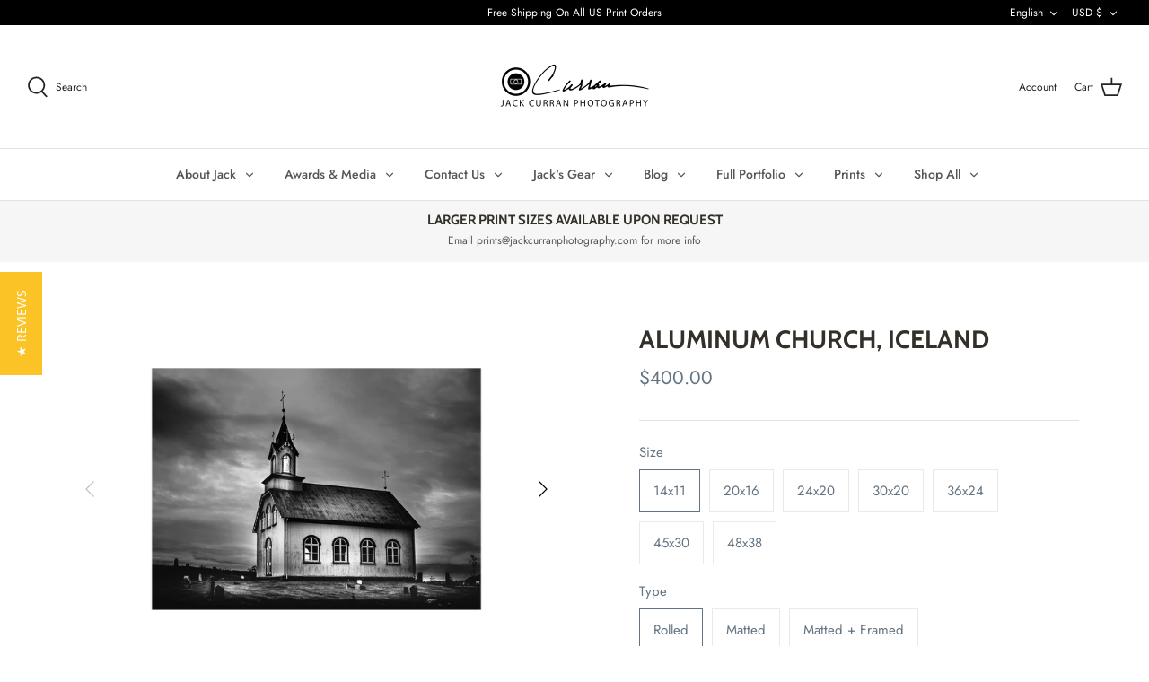

--- FILE ---
content_type: text/html; charset=utf-8
request_url: https://jackcurranphotography.store/products/aluminum-church-iceland
body_size: 34725
content:
<!DOCTYPE html>
<html class="no-js" lang="en">
<head>
	<!-- Added by AVADA SEO Suite -->
	








	<!-- /Added by AVADA SEO Suite -->
  <!-- Symmetry 4.11.3 -->
  <meta charset="UTF-8">
  <meta http-equiv="X-UA-Compatible" content="IE=edge">
  <meta name="viewport" content="width=device-width,initial-scale=1.0" />
  <meta name="theme-color" content="#000000">

  
  <link rel="shortcut icon" href="//jackcurranphotography.store/cdn/shop/files/JC_photo_Favicon_copy.png?v=1613785895" type="image/png" />
  

  <title>
    Aluminum Church, Iceland &ndash; Jack Curran Photography
  </title>
  
  <meta name="description" content="Taken in the spring of 2016 during a trip to Iceland. There are more than 350 churches across Iceland. For a nation of only 330,000 people, that&#39;s a high number and may lead some to think that Icelanders are particularly religious. When Icelanders are born, they are immediately registered as Christian into the Lutheran" />
  
  <link rel="canonical" href="https://jackcurranphotography.store/products/aluminum-church-iceland" />
  

  


<meta property="og:site_name" content="Jack Curran Photography">
<meta property="og:url" content="https://jackcurranphotography.store/products/aluminum-church-iceland">
<meta property="og:title" content="Aluminum Church, Iceland">
<meta property="og:type" content="product">
<meta property="og:description" content="Taken in the spring of 2016 during a trip to Iceland. There are more than 350 churches across Iceland. For a nation of only 330,000 people, that&#39;s a high number and may lead some to think that Icelanders are particularly religious. When Icelanders are born, they are immediately registered as Christian into the Lutheran">

  <meta property="og:price:amount" content="400.00">
  <meta property="og:price:currency" content="USD">

<meta property="og:image" content="http://jackcurranphotography.store/cdn/shop/products/WalkThroughTheValleyoftheShadowofDeath_14_1200x1200.png?v=1640365942">
      <meta property="og:image:width" content="1920">
      <meta property="og:image:height" content="1280">
    <meta property="og:image" content="http://jackcurranphotography.store/cdn/shop/products/Horizontal1920x1280_4_1200x1200.png?v=1640365953">
      <meta property="og:image:width" content="1920">
      <meta property="og:image:height" content="1280">
    
<meta property="og:image:secure_url" content="https://jackcurranphotography.store/cdn/shop/products/WalkThroughTheValleyoftheShadowofDeath_14_1200x1200.png?v=1640365942"><meta property="og:image:secure_url" content="https://jackcurranphotography.store/cdn/shop/products/Horizontal1920x1280_4_1200x1200.png?v=1640365953">


<meta name="twitter:card" content="summary_large_image">
<meta name="twitter:title" content="Aluminum Church, Iceland">
<meta name="twitter:description" content="Taken in the spring of 2016 during a trip to Iceland. There are more than 350 churches across Iceland. For a nation of only 330,000 people, that&#39;s a high number and may lead some to think that Icelanders are particularly religious. When Icelanders are born, they are immediately registered as Christian into the Lutheran">


  <link href="//jackcurranphotography.store/cdn/shop/t/5/assets/styles.css?v=59193398499619513111759259978" rel="stylesheet" type="text/css" media="all" />

  <script>
    window.theme = window.theme || {};
    theme.money_format = "${{amount}}";
    theme.strings = {
      previous: "Previous",
      next: "Next",
      addressError: "Error looking up that address",
      addressNoResults: "No results for that address",
      addressQueryLimit: "You have exceeded the Google API usage limit. Consider upgrading to a \u003ca href=\"https:\/\/developers.google.com\/maps\/premium\/usage-limits\"\u003ePremium Plan\u003c\/a\u003e.",
      authError: "There was a problem authenticating your Google Maps API Key.",
      icon_labels_left: "Left",
      icon_labels_right: "Right",
      icon_labels_down: "Down",
      icon_labels_close: "Close",
      cart_terms_confirmation: "You must agree to the terms and conditions before continuing.",
      products_listing_from: "From",
      layout_live_search_see_all: "See all results",
      products_product_add_to_cart: "Add to Cart",
      products_variant_no_stock: "Sold out",
      products_variant_non_existent: "Unavailable",
      onlyXLeft: "[[ quantity ]] in stock",
      products_product_unit_price_separator: " \/ ",
      general_navigation_menu_toggle_aria_label: "Toggle menu",
      products_added_notification_title: "Just added",
      products_added_notification_item: "Item",
      products_added_notification_unit_price: "Item price",
      products_added_notification_quantity: "Qty",
      products_added_notification_total_price: "Total price",
      products_added_notification_shipping_note: "Excl. shipping",
      products_added_notification_keep_shopping: "Keep Shopping",
      products_added_notification_cart: "Cart",
      products_product_adding_to_cart: "Adding",
      products_product_added_to_cart: "Added to cart",
      products_added_notification_subtotal: "Subtotal",
      products_labels_sold_out: "Sold Out",
      products_labels_sale: "Sale",
      general_quick_search_pages: "Pages",
      general_quick_search_no_results: "Sorry, we couldn\u0026#39;t find any results"
    };
    theme.routes = {
      search_url: '/search',
      cart_url: '/cart',
      cart_add_url: '/cart/add',
      cart_change_url: '/cart/change'
    };
    theme.settings = {
      cart_type: "drawer",
      prod_thumb_detail_show: true,
      show_size_chart: false
    };
    document.documentElement.className = document.documentElement.className.replace('no-js', '');
  </script>

  <script>window.performance && window.performance.mark && window.performance.mark('shopify.content_for_header.start');</script><meta name="google-site-verification" content="CWuWVDF_hMGaEEMlUxCjY1GPXPvVJ-PADOUkR2h3Pl4">
<meta id="shopify-digital-wallet" name="shopify-digital-wallet" content="/27570798662/digital_wallets/dialog">
<meta name="shopify-checkout-api-token" content="977082e84ff3911ad6c925cf286eaf1f">
<meta id="in-context-paypal-metadata" data-shop-id="27570798662" data-venmo-supported="true" data-environment="production" data-locale="en_US" data-paypal-v4="true" data-currency="USD">
<link rel="alternate" hreflang="x-default" href="https://jackcurranphotography.store/products/aluminum-church-iceland">
<link rel="alternate" hreflang="en" href="https://jackcurranphotography.store/products/aluminum-church-iceland">
<link rel="alternate" hreflang="es" href="https://jackcurranphotography.store/es/products/aluminum-church-iceland">
<link rel="alternate" hreflang="it" href="https://jackcurranphotography.store/it/products/aluminum-church-iceland">
<link rel="alternate" type="application/json+oembed" href="https://jackcurranphotography.store/products/aluminum-church-iceland.oembed">
<script async="async" src="/checkouts/internal/preloads.js?locale=en-US"></script>
<link rel="preconnect" href="https://shop.app" crossorigin="anonymous">
<script async="async" src="https://shop.app/checkouts/internal/preloads.js?locale=en-US&shop_id=27570798662" crossorigin="anonymous"></script>
<script id="apple-pay-shop-capabilities" type="application/json">{"shopId":27570798662,"countryCode":"US","currencyCode":"USD","merchantCapabilities":["supports3DS"],"merchantId":"gid:\/\/shopify\/Shop\/27570798662","merchantName":"Jack Curran Photography","requiredBillingContactFields":["postalAddress","email"],"requiredShippingContactFields":["postalAddress","email"],"shippingType":"shipping","supportedNetworks":["visa","masterCard","amex","discover","elo","jcb"],"total":{"type":"pending","label":"Jack Curran Photography","amount":"1.00"},"shopifyPaymentsEnabled":true,"supportsSubscriptions":true}</script>
<script id="shopify-features" type="application/json">{"accessToken":"977082e84ff3911ad6c925cf286eaf1f","betas":["rich-media-storefront-analytics"],"domain":"jackcurranphotography.store","predictiveSearch":true,"shopId":27570798662,"locale":"en"}</script>
<script>var Shopify = Shopify || {};
Shopify.shop = "jack-curran-photography.myshopify.com";
Shopify.locale = "en";
Shopify.currency = {"active":"USD","rate":"1.0"};
Shopify.country = "US";
Shopify.theme = {"name":"Symmetry","id":81519050822,"schema_name":"Symmetry","schema_version":"4.11.3","theme_store_id":568,"role":"main"};
Shopify.theme.handle = "null";
Shopify.theme.style = {"id":null,"handle":null};
Shopify.cdnHost = "jackcurranphotography.store/cdn";
Shopify.routes = Shopify.routes || {};
Shopify.routes.root = "/";</script>
<script type="module">!function(o){(o.Shopify=o.Shopify||{}).modules=!0}(window);</script>
<script>!function(o){function n(){var o=[];function n(){o.push(Array.prototype.slice.apply(arguments))}return n.q=o,n}var t=o.Shopify=o.Shopify||{};t.loadFeatures=n(),t.autoloadFeatures=n()}(window);</script>
<script>
  window.ShopifyPay = window.ShopifyPay || {};
  window.ShopifyPay.apiHost = "shop.app\/pay";
  window.ShopifyPay.redirectState = null;
</script>
<script id="shop-js-analytics" type="application/json">{"pageType":"product"}</script>
<script defer="defer" async type="module" src="//jackcurranphotography.store/cdn/shopifycloud/shop-js/modules/v2/client.init-shop-cart-sync_BdyHc3Nr.en.esm.js"></script>
<script defer="defer" async type="module" src="//jackcurranphotography.store/cdn/shopifycloud/shop-js/modules/v2/chunk.common_Daul8nwZ.esm.js"></script>
<script type="module">
  await import("//jackcurranphotography.store/cdn/shopifycloud/shop-js/modules/v2/client.init-shop-cart-sync_BdyHc3Nr.en.esm.js");
await import("//jackcurranphotography.store/cdn/shopifycloud/shop-js/modules/v2/chunk.common_Daul8nwZ.esm.js");

  window.Shopify.SignInWithShop?.initShopCartSync?.({"fedCMEnabled":true,"windoidEnabled":true});

</script>
<script>
  window.Shopify = window.Shopify || {};
  if (!window.Shopify.featureAssets) window.Shopify.featureAssets = {};
  window.Shopify.featureAssets['shop-js'] = {"shop-cart-sync":["modules/v2/client.shop-cart-sync_QYOiDySF.en.esm.js","modules/v2/chunk.common_Daul8nwZ.esm.js"],"init-fed-cm":["modules/v2/client.init-fed-cm_DchLp9rc.en.esm.js","modules/v2/chunk.common_Daul8nwZ.esm.js"],"shop-button":["modules/v2/client.shop-button_OV7bAJc5.en.esm.js","modules/v2/chunk.common_Daul8nwZ.esm.js"],"init-windoid":["modules/v2/client.init-windoid_DwxFKQ8e.en.esm.js","modules/v2/chunk.common_Daul8nwZ.esm.js"],"shop-cash-offers":["modules/v2/client.shop-cash-offers_DWtL6Bq3.en.esm.js","modules/v2/chunk.common_Daul8nwZ.esm.js","modules/v2/chunk.modal_CQq8HTM6.esm.js"],"shop-toast-manager":["modules/v2/client.shop-toast-manager_CX9r1SjA.en.esm.js","modules/v2/chunk.common_Daul8nwZ.esm.js"],"init-shop-email-lookup-coordinator":["modules/v2/client.init-shop-email-lookup-coordinator_UhKnw74l.en.esm.js","modules/v2/chunk.common_Daul8nwZ.esm.js"],"pay-button":["modules/v2/client.pay-button_DzxNnLDY.en.esm.js","modules/v2/chunk.common_Daul8nwZ.esm.js"],"avatar":["modules/v2/client.avatar_BTnouDA3.en.esm.js"],"init-shop-cart-sync":["modules/v2/client.init-shop-cart-sync_BdyHc3Nr.en.esm.js","modules/v2/chunk.common_Daul8nwZ.esm.js"],"shop-login-button":["modules/v2/client.shop-login-button_D8B466_1.en.esm.js","modules/v2/chunk.common_Daul8nwZ.esm.js","modules/v2/chunk.modal_CQq8HTM6.esm.js"],"init-customer-accounts-sign-up":["modules/v2/client.init-customer-accounts-sign-up_C8fpPm4i.en.esm.js","modules/v2/client.shop-login-button_D8B466_1.en.esm.js","modules/v2/chunk.common_Daul8nwZ.esm.js","modules/v2/chunk.modal_CQq8HTM6.esm.js"],"init-shop-for-new-customer-accounts":["modules/v2/client.init-shop-for-new-customer-accounts_CVTO0Ztu.en.esm.js","modules/v2/client.shop-login-button_D8B466_1.en.esm.js","modules/v2/chunk.common_Daul8nwZ.esm.js","modules/v2/chunk.modal_CQq8HTM6.esm.js"],"init-customer-accounts":["modules/v2/client.init-customer-accounts_dRgKMfrE.en.esm.js","modules/v2/client.shop-login-button_D8B466_1.en.esm.js","modules/v2/chunk.common_Daul8nwZ.esm.js","modules/v2/chunk.modal_CQq8HTM6.esm.js"],"shop-follow-button":["modules/v2/client.shop-follow-button_CkZpjEct.en.esm.js","modules/v2/chunk.common_Daul8nwZ.esm.js","modules/v2/chunk.modal_CQq8HTM6.esm.js"],"lead-capture":["modules/v2/client.lead-capture_BntHBhfp.en.esm.js","modules/v2/chunk.common_Daul8nwZ.esm.js","modules/v2/chunk.modal_CQq8HTM6.esm.js"],"checkout-modal":["modules/v2/client.checkout-modal_CfxcYbTm.en.esm.js","modules/v2/chunk.common_Daul8nwZ.esm.js","modules/v2/chunk.modal_CQq8HTM6.esm.js"],"shop-login":["modules/v2/client.shop-login_Da4GZ2H6.en.esm.js","modules/v2/chunk.common_Daul8nwZ.esm.js","modules/v2/chunk.modal_CQq8HTM6.esm.js"],"payment-terms":["modules/v2/client.payment-terms_MV4M3zvL.en.esm.js","modules/v2/chunk.common_Daul8nwZ.esm.js","modules/v2/chunk.modal_CQq8HTM6.esm.js"]};
</script>
<script>(function() {
  var isLoaded = false;
  function asyncLoad() {
    if (isLoaded) return;
    isLoaded = true;
    var urls = ["\/\/staticw2.yotpo.com\/AVoNJIQPz4waPEtsUKAEoVcZQuNQucr2UHBXSP6Q\/widget.js?shop=jack-curran-photography.myshopify.com","https:\/\/static.klaviyo.com\/onsite\/js\/klaviyo.js?company_id=VSV9Wj\u0026shop=jack-curran-photography.myshopify.com","https:\/\/static.klaviyo.com\/onsite\/js\/klaviyo.js?company_id=VSV9Wj\u0026shop=jack-curran-photography.myshopify.com","https:\/\/gtranslate.io\/shopify\/gtranslate.js?shop=jack-curran-photography.myshopify.com","https:\/\/seo.apps.avada.io\/scripttag\/avada-seo-installed.js?shop=jack-curran-photography.myshopify.com","https:\/\/sp-micro-next.b-cdn.net\/sp-micro.umd.js?shop=jack-curran-photography.myshopify.com"];
    for (var i = 0; i < urls.length; i++) {
      var s = document.createElement('script');
      s.type = 'text/javascript';
      s.async = true;
      s.src = urls[i];
      var x = document.getElementsByTagName('script')[0];
      x.parentNode.insertBefore(s, x);
    }
  };
  if(window.attachEvent) {
    window.attachEvent('onload', asyncLoad);
  } else {
    window.addEventListener('load', asyncLoad, false);
  }
})();</script>
<script id="__st">var __st={"a":27570798662,"offset":-21600,"reqid":"ec5b2b52-6d37-4ad0-b249-296db0e41b6b-1768976836","pageurl":"jackcurranphotography.store\/products\/aluminum-church-iceland","u":"708a82b13416","p":"product","rtyp":"product","rid":4788573765702};</script>
<script>window.ShopifyPaypalV4VisibilityTracking = true;</script>
<script id="captcha-bootstrap">!function(){'use strict';const t='contact',e='account',n='new_comment',o=[[t,t],['blogs',n],['comments',n],[t,'customer']],c=[[e,'customer_login'],[e,'guest_login'],[e,'recover_customer_password'],[e,'create_customer']],r=t=>t.map((([t,e])=>`form[action*='/${t}']:not([data-nocaptcha='true']) input[name='form_type'][value='${e}']`)).join(','),a=t=>()=>t?[...document.querySelectorAll(t)].map((t=>t.form)):[];function s(){const t=[...o],e=r(t);return a(e)}const i='password',u='form_key',d=['recaptcha-v3-token','g-recaptcha-response','h-captcha-response',i],f=()=>{try{return window.sessionStorage}catch{return}},m='__shopify_v',_=t=>t.elements[u];function p(t,e,n=!1){try{const o=window.sessionStorage,c=JSON.parse(o.getItem(e)),{data:r}=function(t){const{data:e,action:n}=t;return t[m]||n?{data:e,action:n}:{data:t,action:n}}(c);for(const[e,n]of Object.entries(r))t.elements[e]&&(t.elements[e].value=n);n&&o.removeItem(e)}catch(o){console.error('form repopulation failed',{error:o})}}const l='form_type',E='cptcha';function T(t){t.dataset[E]=!0}const w=window,h=w.document,L='Shopify',v='ce_forms',y='captcha';let A=!1;((t,e)=>{const n=(g='f06e6c50-85a8-45c8-87d0-21a2b65856fe',I='https://cdn.shopify.com/shopifycloud/storefront-forms-hcaptcha/ce_storefront_forms_captcha_hcaptcha.v1.5.2.iife.js',D={infoText:'Protected by hCaptcha',privacyText:'Privacy',termsText:'Terms'},(t,e,n)=>{const o=w[L][v],c=o.bindForm;if(c)return c(t,g,e,D).then(n);var r;o.q.push([[t,g,e,D],n]),r=I,A||(h.body.append(Object.assign(h.createElement('script'),{id:'captcha-provider',async:!0,src:r})),A=!0)});var g,I,D;w[L]=w[L]||{},w[L][v]=w[L][v]||{},w[L][v].q=[],w[L][y]=w[L][y]||{},w[L][y].protect=function(t,e){n(t,void 0,e),T(t)},Object.freeze(w[L][y]),function(t,e,n,w,h,L){const[v,y,A,g]=function(t,e,n){const i=e?o:[],u=t?c:[],d=[...i,...u],f=r(d),m=r(i),_=r(d.filter((([t,e])=>n.includes(e))));return[a(f),a(m),a(_),s()]}(w,h,L),I=t=>{const e=t.target;return e instanceof HTMLFormElement?e:e&&e.form},D=t=>v().includes(t);t.addEventListener('submit',(t=>{const e=I(t);if(!e)return;const n=D(e)&&!e.dataset.hcaptchaBound&&!e.dataset.recaptchaBound,o=_(e),c=g().includes(e)&&(!o||!o.value);(n||c)&&t.preventDefault(),c&&!n&&(function(t){try{if(!f())return;!function(t){const e=f();if(!e)return;const n=_(t);if(!n)return;const o=n.value;o&&e.removeItem(o)}(t);const e=Array.from(Array(32),(()=>Math.random().toString(36)[2])).join('');!function(t,e){_(t)||t.append(Object.assign(document.createElement('input'),{type:'hidden',name:u})),t.elements[u].value=e}(t,e),function(t,e){const n=f();if(!n)return;const o=[...t.querySelectorAll(`input[type='${i}']`)].map((({name:t})=>t)),c=[...d,...o],r={};for(const[a,s]of new FormData(t).entries())c.includes(a)||(r[a]=s);n.setItem(e,JSON.stringify({[m]:1,action:t.action,data:r}))}(t,e)}catch(e){console.error('failed to persist form',e)}}(e),e.submit())}));const S=(t,e)=>{t&&!t.dataset[E]&&(n(t,e.some((e=>e===t))),T(t))};for(const o of['focusin','change'])t.addEventListener(o,(t=>{const e=I(t);D(e)&&S(e,y())}));const B=e.get('form_key'),M=e.get(l),P=B&&M;t.addEventListener('DOMContentLoaded',(()=>{const t=y();if(P)for(const e of t)e.elements[l].value===M&&p(e,B);[...new Set([...A(),...v().filter((t=>'true'===t.dataset.shopifyCaptcha))])].forEach((e=>S(e,t)))}))}(h,new URLSearchParams(w.location.search),n,t,e,['guest_login'])})(!0,!0)}();</script>
<script integrity="sha256-4kQ18oKyAcykRKYeNunJcIwy7WH5gtpwJnB7kiuLZ1E=" data-source-attribution="shopify.loadfeatures" defer="defer" src="//jackcurranphotography.store/cdn/shopifycloud/storefront/assets/storefront/load_feature-a0a9edcb.js" crossorigin="anonymous"></script>
<script crossorigin="anonymous" defer="defer" src="//jackcurranphotography.store/cdn/shopifycloud/storefront/assets/shopify_pay/storefront-65b4c6d7.js?v=20250812"></script>
<script data-source-attribution="shopify.dynamic_checkout.dynamic.init">var Shopify=Shopify||{};Shopify.PaymentButton=Shopify.PaymentButton||{isStorefrontPortableWallets:!0,init:function(){window.Shopify.PaymentButton.init=function(){};var t=document.createElement("script");t.src="https://jackcurranphotography.store/cdn/shopifycloud/portable-wallets/latest/portable-wallets.en.js",t.type="module",document.head.appendChild(t)}};
</script>
<script data-source-attribution="shopify.dynamic_checkout.buyer_consent">
  function portableWalletsHideBuyerConsent(e){var t=document.getElementById("shopify-buyer-consent"),n=document.getElementById("shopify-subscription-policy-button");t&&n&&(t.classList.add("hidden"),t.setAttribute("aria-hidden","true"),n.removeEventListener("click",e))}function portableWalletsShowBuyerConsent(e){var t=document.getElementById("shopify-buyer-consent"),n=document.getElementById("shopify-subscription-policy-button");t&&n&&(t.classList.remove("hidden"),t.removeAttribute("aria-hidden"),n.addEventListener("click",e))}window.Shopify?.PaymentButton&&(window.Shopify.PaymentButton.hideBuyerConsent=portableWalletsHideBuyerConsent,window.Shopify.PaymentButton.showBuyerConsent=portableWalletsShowBuyerConsent);
</script>
<script>
  function portableWalletsCleanup(e){e&&e.src&&console.error("Failed to load portable wallets script "+e.src);var t=document.querySelectorAll("shopify-accelerated-checkout .shopify-payment-button__skeleton, shopify-accelerated-checkout-cart .wallet-cart-button__skeleton"),e=document.getElementById("shopify-buyer-consent");for(let e=0;e<t.length;e++)t[e].remove();e&&e.remove()}function portableWalletsNotLoadedAsModule(e){e instanceof ErrorEvent&&"string"==typeof e.message&&e.message.includes("import.meta")&&"string"==typeof e.filename&&e.filename.includes("portable-wallets")&&(window.removeEventListener("error",portableWalletsNotLoadedAsModule),window.Shopify.PaymentButton.failedToLoad=e,"loading"===document.readyState?document.addEventListener("DOMContentLoaded",window.Shopify.PaymentButton.init):window.Shopify.PaymentButton.init())}window.addEventListener("error",portableWalletsNotLoadedAsModule);
</script>

<script type="module" src="https://jackcurranphotography.store/cdn/shopifycloud/portable-wallets/latest/portable-wallets.en.js" onError="portableWalletsCleanup(this)" crossorigin="anonymous"></script>
<script nomodule>
  document.addEventListener("DOMContentLoaded", portableWalletsCleanup);
</script>

<link id="shopify-accelerated-checkout-styles" rel="stylesheet" media="screen" href="https://jackcurranphotography.store/cdn/shopifycloud/portable-wallets/latest/accelerated-checkout-backwards-compat.css" crossorigin="anonymous">
<style id="shopify-accelerated-checkout-cart">
        #shopify-buyer-consent {
  margin-top: 1em;
  display: inline-block;
  width: 100%;
}

#shopify-buyer-consent.hidden {
  display: none;
}

#shopify-subscription-policy-button {
  background: none;
  border: none;
  padding: 0;
  text-decoration: underline;
  font-size: inherit;
  cursor: pointer;
}

#shopify-subscription-policy-button::before {
  box-shadow: none;
}

      </style>
<script id="sections-script" data-sections="product-recommendations" defer="defer" src="//jackcurranphotography.store/cdn/shop/t/5/compiled_assets/scripts.js?v=611"></script>
<script>window.performance && window.performance.mark && window.performance.mark('shopify.content_for_header.end');</script>
 
<!-- "snippets/pagefly-header.liquid" was not rendered, the associated app was uninstalled -->
 
  <!-- "snippets/shogun-head.liquid" was not rendered, the associated app was uninstalled -->
  
  
  
<!-- BEGIN app block: shopify://apps/yotpo-product-reviews/blocks/settings/eb7dfd7d-db44-4334-bc49-c893b51b36cf -->


<script type="text/javascript">
  (function e(){var e=document.createElement("script");
  e.type="text/javascript",e.async=true,
  e.src="//staticw2.yotpo.com//widget.js?lang=en";
  var t=document.getElementsByTagName("script")[0];
  t.parentNode.insertBefore(e,t)})();
</script>



  
<!-- END app block --><link href="https://monorail-edge.shopifysvc.com" rel="dns-prefetch">
<script>(function(){if ("sendBeacon" in navigator && "performance" in window) {try {var session_token_from_headers = performance.getEntriesByType('navigation')[0].serverTiming.find(x => x.name == '_s').description;} catch {var session_token_from_headers = undefined;}var session_cookie_matches = document.cookie.match(/_shopify_s=([^;]*)/);var session_token_from_cookie = session_cookie_matches && session_cookie_matches.length === 2 ? session_cookie_matches[1] : "";var session_token = session_token_from_headers || session_token_from_cookie || "";function handle_abandonment_event(e) {var entries = performance.getEntries().filter(function(entry) {return /monorail-edge.shopifysvc.com/.test(entry.name);});if (!window.abandonment_tracked && entries.length === 0) {window.abandonment_tracked = true;var currentMs = Date.now();var navigation_start = performance.timing.navigationStart;var payload = {shop_id: 27570798662,url: window.location.href,navigation_start,duration: currentMs - navigation_start,session_token,page_type: "product"};window.navigator.sendBeacon("https://monorail-edge.shopifysvc.com/v1/produce", JSON.stringify({schema_id: "online_store_buyer_site_abandonment/1.1",payload: payload,metadata: {event_created_at_ms: currentMs,event_sent_at_ms: currentMs}}));}}window.addEventListener('pagehide', handle_abandonment_event);}}());</script>
<script id="web-pixels-manager-setup">(function e(e,d,r,n,o){if(void 0===o&&(o={}),!Boolean(null===(a=null===(i=window.Shopify)||void 0===i?void 0:i.analytics)||void 0===a?void 0:a.replayQueue)){var i,a;window.Shopify=window.Shopify||{};var t=window.Shopify;t.analytics=t.analytics||{};var s=t.analytics;s.replayQueue=[],s.publish=function(e,d,r){return s.replayQueue.push([e,d,r]),!0};try{self.performance.mark("wpm:start")}catch(e){}var l=function(){var e={modern:/Edge?\/(1{2}[4-9]|1[2-9]\d|[2-9]\d{2}|\d{4,})\.\d+(\.\d+|)|Firefox\/(1{2}[4-9]|1[2-9]\d|[2-9]\d{2}|\d{4,})\.\d+(\.\d+|)|Chrom(ium|e)\/(9{2}|\d{3,})\.\d+(\.\d+|)|(Maci|X1{2}).+ Version\/(15\.\d+|(1[6-9]|[2-9]\d|\d{3,})\.\d+)([,.]\d+|)( \(\w+\)|)( Mobile\/\w+|) Safari\/|Chrome.+OPR\/(9{2}|\d{3,})\.\d+\.\d+|(CPU[ +]OS|iPhone[ +]OS|CPU[ +]iPhone|CPU IPhone OS|CPU iPad OS)[ +]+(15[._]\d+|(1[6-9]|[2-9]\d|\d{3,})[._]\d+)([._]\d+|)|Android:?[ /-](13[3-9]|1[4-9]\d|[2-9]\d{2}|\d{4,})(\.\d+|)(\.\d+|)|Android.+Firefox\/(13[5-9]|1[4-9]\d|[2-9]\d{2}|\d{4,})\.\d+(\.\d+|)|Android.+Chrom(ium|e)\/(13[3-9]|1[4-9]\d|[2-9]\d{2}|\d{4,})\.\d+(\.\d+|)|SamsungBrowser\/([2-9]\d|\d{3,})\.\d+/,legacy:/Edge?\/(1[6-9]|[2-9]\d|\d{3,})\.\d+(\.\d+|)|Firefox\/(5[4-9]|[6-9]\d|\d{3,})\.\d+(\.\d+|)|Chrom(ium|e)\/(5[1-9]|[6-9]\d|\d{3,})\.\d+(\.\d+|)([\d.]+$|.*Safari\/(?![\d.]+ Edge\/[\d.]+$))|(Maci|X1{2}).+ Version\/(10\.\d+|(1[1-9]|[2-9]\d|\d{3,})\.\d+)([,.]\d+|)( \(\w+\)|)( Mobile\/\w+|) Safari\/|Chrome.+OPR\/(3[89]|[4-9]\d|\d{3,})\.\d+\.\d+|(CPU[ +]OS|iPhone[ +]OS|CPU[ +]iPhone|CPU IPhone OS|CPU iPad OS)[ +]+(10[._]\d+|(1[1-9]|[2-9]\d|\d{3,})[._]\d+)([._]\d+|)|Android:?[ /-](13[3-9]|1[4-9]\d|[2-9]\d{2}|\d{4,})(\.\d+|)(\.\d+|)|Mobile Safari.+OPR\/([89]\d|\d{3,})\.\d+\.\d+|Android.+Firefox\/(13[5-9]|1[4-9]\d|[2-9]\d{2}|\d{4,})\.\d+(\.\d+|)|Android.+Chrom(ium|e)\/(13[3-9]|1[4-9]\d|[2-9]\d{2}|\d{4,})\.\d+(\.\d+|)|Android.+(UC? ?Browser|UCWEB|U3)[ /]?(15\.([5-9]|\d{2,})|(1[6-9]|[2-9]\d|\d{3,})\.\d+)\.\d+|SamsungBrowser\/(5\.\d+|([6-9]|\d{2,})\.\d+)|Android.+MQ{2}Browser\/(14(\.(9|\d{2,})|)|(1[5-9]|[2-9]\d|\d{3,})(\.\d+|))(\.\d+|)|K[Aa][Ii]OS\/(3\.\d+|([4-9]|\d{2,})\.\d+)(\.\d+|)/},d=e.modern,r=e.legacy,n=navigator.userAgent;return n.match(d)?"modern":n.match(r)?"legacy":"unknown"}(),u="modern"===l?"modern":"legacy",c=(null!=n?n:{modern:"",legacy:""})[u],f=function(e){return[e.baseUrl,"/wpm","/b",e.hashVersion,"modern"===e.buildTarget?"m":"l",".js"].join("")}({baseUrl:d,hashVersion:r,buildTarget:u}),m=function(e){var d=e.version,r=e.bundleTarget,n=e.surface,o=e.pageUrl,i=e.monorailEndpoint;return{emit:function(e){var a=e.status,t=e.errorMsg,s=(new Date).getTime(),l=JSON.stringify({metadata:{event_sent_at_ms:s},events:[{schema_id:"web_pixels_manager_load/3.1",payload:{version:d,bundle_target:r,page_url:o,status:a,surface:n,error_msg:t},metadata:{event_created_at_ms:s}}]});if(!i)return console&&console.warn&&console.warn("[Web Pixels Manager] No Monorail endpoint provided, skipping logging."),!1;try{return self.navigator.sendBeacon.bind(self.navigator)(i,l)}catch(e){}var u=new XMLHttpRequest;try{return u.open("POST",i,!0),u.setRequestHeader("Content-Type","text/plain"),u.send(l),!0}catch(e){return console&&console.warn&&console.warn("[Web Pixels Manager] Got an unhandled error while logging to Monorail."),!1}}}}({version:r,bundleTarget:l,surface:e.surface,pageUrl:self.location.href,monorailEndpoint:e.monorailEndpoint});try{o.browserTarget=l,function(e){var d=e.src,r=e.async,n=void 0===r||r,o=e.onload,i=e.onerror,a=e.sri,t=e.scriptDataAttributes,s=void 0===t?{}:t,l=document.createElement("script"),u=document.querySelector("head"),c=document.querySelector("body");if(l.async=n,l.src=d,a&&(l.integrity=a,l.crossOrigin="anonymous"),s)for(var f in s)if(Object.prototype.hasOwnProperty.call(s,f))try{l.dataset[f]=s[f]}catch(e){}if(o&&l.addEventListener("load",o),i&&l.addEventListener("error",i),u)u.appendChild(l);else{if(!c)throw new Error("Did not find a head or body element to append the script");c.appendChild(l)}}({src:f,async:!0,onload:function(){if(!function(){var e,d;return Boolean(null===(d=null===(e=window.Shopify)||void 0===e?void 0:e.analytics)||void 0===d?void 0:d.initialized)}()){var d=window.webPixelsManager.init(e)||void 0;if(d){var r=window.Shopify.analytics;r.replayQueue.forEach((function(e){var r=e[0],n=e[1],o=e[2];d.publishCustomEvent(r,n,o)})),r.replayQueue=[],r.publish=d.publishCustomEvent,r.visitor=d.visitor,r.initialized=!0}}},onerror:function(){return m.emit({status:"failed",errorMsg:"".concat(f," has failed to load")})},sri:function(e){var d=/^sha384-[A-Za-z0-9+/=]+$/;return"string"==typeof e&&d.test(e)}(c)?c:"",scriptDataAttributes:o}),m.emit({status:"loading"})}catch(e){m.emit({status:"failed",errorMsg:(null==e?void 0:e.message)||"Unknown error"})}}})({shopId: 27570798662,storefrontBaseUrl: "https://jackcurranphotography.store",extensionsBaseUrl: "https://extensions.shopifycdn.com/cdn/shopifycloud/web-pixels-manager",monorailEndpoint: "https://monorail-edge.shopifysvc.com/unstable/produce_batch",surface: "storefront-renderer",enabledBetaFlags: ["2dca8a86"],webPixelsConfigList: [{"id":"889487430","configuration":"{\"backendUrl\":\"https:\\\/\\\/api.salespop.com\",\"shopifyDomain\":\"jack-curran-photography.myshopify.com\"}","eventPayloadVersion":"v1","runtimeContext":"STRICT","scriptVersion":"bb83dd074d22fef7d4e3cfe7cac23089","type":"APP","apiClientId":1869884,"privacyPurposes":["ANALYTICS"],"dataSharingAdjustments":{"protectedCustomerApprovalScopes":["read_customer_address","read_customer_name","read_customer_personal_data"]}},{"id":"482017350","configuration":"{\"config\":\"{\\\"pixel_id\\\":\\\"GT-NMLF6K2\\\",\\\"target_country\\\":\\\"US\\\",\\\"gtag_events\\\":[{\\\"type\\\":\\\"purchase\\\",\\\"action_label\\\":\\\"MC-SY6RK1NMLZ\\\"},{\\\"type\\\":\\\"page_view\\\",\\\"action_label\\\":\\\"MC-SY6RK1NMLZ\\\"},{\\\"type\\\":\\\"view_item\\\",\\\"action_label\\\":\\\"MC-SY6RK1NMLZ\\\"}],\\\"enable_monitoring_mode\\\":false}\"}","eventPayloadVersion":"v1","runtimeContext":"OPEN","scriptVersion":"b2a88bafab3e21179ed38636efcd8a93","type":"APP","apiClientId":1780363,"privacyPurposes":[],"dataSharingAdjustments":{"protectedCustomerApprovalScopes":["read_customer_address","read_customer_email","read_customer_name","read_customer_personal_data","read_customer_phone"]}},{"id":"67928134","eventPayloadVersion":"v1","runtimeContext":"LAX","scriptVersion":"1","type":"CUSTOM","privacyPurposes":["MARKETING"],"name":"Meta pixel (migrated)"},{"id":"86310982","eventPayloadVersion":"v1","runtimeContext":"LAX","scriptVersion":"1","type":"CUSTOM","privacyPurposes":["ANALYTICS"],"name":"Google Analytics tag (migrated)"},{"id":"shopify-app-pixel","configuration":"{}","eventPayloadVersion":"v1","runtimeContext":"STRICT","scriptVersion":"0450","apiClientId":"shopify-pixel","type":"APP","privacyPurposes":["ANALYTICS","MARKETING"]},{"id":"shopify-custom-pixel","eventPayloadVersion":"v1","runtimeContext":"LAX","scriptVersion":"0450","apiClientId":"shopify-pixel","type":"CUSTOM","privacyPurposes":["ANALYTICS","MARKETING"]}],isMerchantRequest: false,initData: {"shop":{"name":"Jack Curran Photography","paymentSettings":{"currencyCode":"USD"},"myshopifyDomain":"jack-curran-photography.myshopify.com","countryCode":"US","storefrontUrl":"https:\/\/jackcurranphotography.store"},"customer":null,"cart":null,"checkout":null,"productVariants":[{"price":{"amount":400.0,"currencyCode":"USD"},"product":{"title":"Aluminum Church, Iceland","vendor":"Jack Curran Photography","id":"4788573765702","untranslatedTitle":"Aluminum Church, Iceland","url":"\/products\/aluminum-church-iceland","type":"Prints"},"id":"32240064102470","image":{"src":"\/\/jackcurranphotography.store\/cdn\/shop\/products\/WalkThroughTheValleyoftheShadowofDeath_14.png?v=1640365942"},"sku":"00062","title":"14x11 \/ Rolled","untranslatedTitle":"14x11 \/ Rolled"},{"price":{"amount":450.0,"currencyCode":"USD"},"product":{"title":"Aluminum Church, Iceland","vendor":"Jack Curran Photography","id":"4788573765702","untranslatedTitle":"Aluminum Church, Iceland","url":"\/products\/aluminum-church-iceland","type":"Prints"},"id":"32240064135238","image":{"src":"\/\/jackcurranphotography.store\/cdn\/shop\/products\/WalkThroughTheValleyoftheShadowofDeath_14.png?v=1640365942"},"sku":"00063","title":"14x11 \/ Matted","untranslatedTitle":"14x11 \/ Matted"},{"price":{"amount":650.0,"currencyCode":"USD"},"product":{"title":"Aluminum Church, Iceland","vendor":"Jack Curran Photography","id":"4788573765702","untranslatedTitle":"Aluminum Church, Iceland","url":"\/products\/aluminum-church-iceland","type":"Prints"},"id":"32240064168006","image":{"src":"\/\/jackcurranphotography.store\/cdn\/shop\/products\/WalkThroughTheValleyoftheShadowofDeath_14.png?v=1640365942"},"sku":"00064","title":"14x11 \/ Matted + Framed","untranslatedTitle":"14x11 \/ Matted + Framed"},{"price":{"amount":700.0,"currencyCode":"USD"},"product":{"title":"Aluminum Church, Iceland","vendor":"Jack Curran Photography","id":"4788573765702","untranslatedTitle":"Aluminum Church, Iceland","url":"\/products\/aluminum-church-iceland","type":"Prints"},"id":"32240064200774","image":{"src":"\/\/jackcurranphotography.store\/cdn\/shop\/products\/WalkThroughTheValleyoftheShadowofDeath_14.png?v=1640365942"},"sku":"00065","title":"20x16 \/ Rolled","untranslatedTitle":"20x16 \/ Rolled"},{"price":{"amount":800.0,"currencyCode":"USD"},"product":{"title":"Aluminum Church, Iceland","vendor":"Jack Curran Photography","id":"4788573765702","untranslatedTitle":"Aluminum Church, Iceland","url":"\/products\/aluminum-church-iceland","type":"Prints"},"id":"32240064233542","image":{"src":"\/\/jackcurranphotography.store\/cdn\/shop\/products\/WalkThroughTheValleyoftheShadowofDeath_14.png?v=1640365942"},"sku":"00066","title":"20x16 \/ Matted","untranslatedTitle":"20x16 \/ Matted"},{"price":{"amount":950.0,"currencyCode":"USD"},"product":{"title":"Aluminum Church, Iceland","vendor":"Jack Curran Photography","id":"4788573765702","untranslatedTitle":"Aluminum Church, Iceland","url":"\/products\/aluminum-church-iceland","type":"Prints"},"id":"32240064266310","image":{"src":"\/\/jackcurranphotography.store\/cdn\/shop\/products\/WalkThroughTheValleyoftheShadowofDeath_14.png?v=1640365942"},"sku":"00067","title":"20x16 \/ Matted + Framed","untranslatedTitle":"20x16 \/ Matted + Framed"},{"price":{"amount":900.0,"currencyCode":"USD"},"product":{"title":"Aluminum Church, Iceland","vendor":"Jack Curran Photography","id":"4788573765702","untranslatedTitle":"Aluminum Church, Iceland","url":"\/products\/aluminum-church-iceland","type":"Prints"},"id":"32240064299078","image":{"src":"\/\/jackcurranphotography.store\/cdn\/shop\/products\/WalkThroughTheValleyoftheShadowofDeath_14.png?v=1640365942"},"sku":"00068","title":"24x20 \/ Rolled","untranslatedTitle":"24x20 \/ Rolled"},{"price":{"amount":1000.0,"currencyCode":"USD"},"product":{"title":"Aluminum Church, Iceland","vendor":"Jack Curran Photography","id":"4788573765702","untranslatedTitle":"Aluminum Church, Iceland","url":"\/products\/aluminum-church-iceland","type":"Prints"},"id":"32240064331846","image":{"src":"\/\/jackcurranphotography.store\/cdn\/shop\/products\/WalkThroughTheValleyoftheShadowofDeath_14.png?v=1640365942"},"sku":"00069","title":"24x20 \/ Matted","untranslatedTitle":"24x20 \/ Matted"},{"price":{"amount":1200.0,"currencyCode":"USD"},"product":{"title":"Aluminum Church, Iceland","vendor":"Jack Curran Photography","id":"4788573765702","untranslatedTitle":"Aluminum Church, Iceland","url":"\/products\/aluminum-church-iceland","type":"Prints"},"id":"32240064364614","image":{"src":"\/\/jackcurranphotography.store\/cdn\/shop\/products\/WalkThroughTheValleyoftheShadowofDeath_14.png?v=1640365942"},"sku":"00070","title":"24x20 \/ Matted + Framed","untranslatedTitle":"24x20 \/ Matted + Framed"},{"price":{"amount":1200.0,"currencyCode":"USD"},"product":{"title":"Aluminum Church, Iceland","vendor":"Jack Curran Photography","id":"4788573765702","untranslatedTitle":"Aluminum Church, Iceland","url":"\/products\/aluminum-church-iceland","type":"Prints"},"id":"32240064397382","image":{"src":"\/\/jackcurranphotography.store\/cdn\/shop\/products\/WalkThroughTheValleyoftheShadowofDeath_14.png?v=1640365942"},"sku":"00071","title":"30x20 \/ Rolled","untranslatedTitle":"30x20 \/ Rolled"},{"price":{"amount":1300.0,"currencyCode":"USD"},"product":{"title":"Aluminum Church, Iceland","vendor":"Jack Curran Photography","id":"4788573765702","untranslatedTitle":"Aluminum Church, Iceland","url":"\/products\/aluminum-church-iceland","type":"Prints"},"id":"32240064430150","image":{"src":"\/\/jackcurranphotography.store\/cdn\/shop\/products\/WalkThroughTheValleyoftheShadowofDeath_14.png?v=1640365942"},"sku":"00072","title":"30x20 \/ Matted","untranslatedTitle":"30x20 \/ Matted"},{"price":{"amount":1600.0,"currencyCode":"USD"},"product":{"title":"Aluminum Church, Iceland","vendor":"Jack Curran Photography","id":"4788573765702","untranslatedTitle":"Aluminum Church, Iceland","url":"\/products\/aluminum-church-iceland","type":"Prints"},"id":"32240064462918","image":{"src":"\/\/jackcurranphotography.store\/cdn\/shop\/products\/WalkThroughTheValleyoftheShadowofDeath_14.png?v=1640365942"},"sku":"00073","title":"30x20 \/ Matted + Framed","untranslatedTitle":"30x20 \/ Matted + Framed"},{"price":{"amount":1500.0,"currencyCode":"USD"},"product":{"title":"Aluminum Church, Iceland","vendor":"Jack Curran Photography","id":"4788573765702","untranslatedTitle":"Aluminum Church, Iceland","url":"\/products\/aluminum-church-iceland","type":"Prints"},"id":"32240064495686","image":{"src":"\/\/jackcurranphotography.store\/cdn\/shop\/products\/WalkThroughTheValleyoftheShadowofDeath_14.png?v=1640365942"},"sku":"00074","title":"36x24 \/ Rolled","untranslatedTitle":"36x24 \/ Rolled"},{"price":{"amount":1800.0,"currencyCode":"USD"},"product":{"title":"Aluminum Church, Iceland","vendor":"Jack Curran Photography","id":"4788573765702","untranslatedTitle":"Aluminum Church, Iceland","url":"\/products\/aluminum-church-iceland","type":"Prints"},"id":"32240064528454","image":{"src":"\/\/jackcurranphotography.store\/cdn\/shop\/products\/WalkThroughTheValleyoftheShadowofDeath_14.png?v=1640365942"},"sku":"00075","title":"36x24 \/ Matted","untranslatedTitle":"36x24 \/ Matted"},{"price":{"amount":2200.0,"currencyCode":"USD"},"product":{"title":"Aluminum Church, Iceland","vendor":"Jack Curran Photography","id":"4788573765702","untranslatedTitle":"Aluminum Church, Iceland","url":"\/products\/aluminum-church-iceland","type":"Prints"},"id":"32240064561222","image":{"src":"\/\/jackcurranphotography.store\/cdn\/shop\/products\/WalkThroughTheValleyoftheShadowofDeath_14.png?v=1640365942"},"sku":"00076","title":"36x24 \/ Matted + Framed","untranslatedTitle":"36x24 \/ Matted + Framed"},{"price":{"amount":2500.0,"currencyCode":"USD"},"product":{"title":"Aluminum Church, Iceland","vendor":"Jack Curran Photography","id":"4788573765702","untranslatedTitle":"Aluminum Church, Iceland","url":"\/products\/aluminum-church-iceland","type":"Prints"},"id":"32240064593990","image":{"src":"\/\/jackcurranphotography.store\/cdn\/shop\/products\/WalkThroughTheValleyoftheShadowofDeath_14.png?v=1640365942"},"sku":"00077","title":"45x30 \/ Rolled","untranslatedTitle":"45x30 \/ Rolled"},{"price":{"amount":2700.0,"currencyCode":"USD"},"product":{"title":"Aluminum Church, Iceland","vendor":"Jack Curran Photography","id":"4788573765702","untranslatedTitle":"Aluminum Church, Iceland","url":"\/products\/aluminum-church-iceland","type":"Prints"},"id":"32240064626758","image":{"src":"\/\/jackcurranphotography.store\/cdn\/shop\/products\/WalkThroughTheValleyoftheShadowofDeath_14.png?v=1640365942"},"sku":"00078","title":"45x30 \/ Matted","untranslatedTitle":"45x30 \/ Matted"},{"price":{"amount":3000.0,"currencyCode":"USD"},"product":{"title":"Aluminum Church, Iceland","vendor":"Jack Curran Photography","id":"4788573765702","untranslatedTitle":"Aluminum Church, Iceland","url":"\/products\/aluminum-church-iceland","type":"Prints"},"id":"32240064659526","image":{"src":"\/\/jackcurranphotography.store\/cdn\/shop\/products\/WalkThroughTheValleyoftheShadowofDeath_14.png?v=1640365942"},"sku":"00079","title":"45x30 \/ Matted + Framed","untranslatedTitle":"45x30 \/ Matted + Framed"},{"price":{"amount":4000.0,"currencyCode":"USD"},"product":{"title":"Aluminum Church, Iceland","vendor":"Jack Curran Photography","id":"4788573765702","untranslatedTitle":"Aluminum Church, Iceland","url":"\/products\/aluminum-church-iceland","type":"Prints"},"id":"32240064692294","image":{"src":"\/\/jackcurranphotography.store\/cdn\/shop\/products\/WalkThroughTheValleyoftheShadowofDeath_14.png?v=1640365942"},"sku":"00080","title":"48x38 \/ Rolled","untranslatedTitle":"48x38 \/ Rolled"},{"price":{"amount":4400.0,"currencyCode":"USD"},"product":{"title":"Aluminum Church, Iceland","vendor":"Jack Curran Photography","id":"4788573765702","untranslatedTitle":"Aluminum Church, Iceland","url":"\/products\/aluminum-church-iceland","type":"Prints"},"id":"32240064725062","image":{"src":"\/\/jackcurranphotography.store\/cdn\/shop\/products\/WalkThroughTheValleyoftheShadowofDeath_14.png?v=1640365942"},"sku":"00081","title":"48x38 \/ Matted","untranslatedTitle":"48x38 \/ Matted"},{"price":{"amount":5000.0,"currencyCode":"USD"},"product":{"title":"Aluminum Church, Iceland","vendor":"Jack Curran Photography","id":"4788573765702","untranslatedTitle":"Aluminum Church, Iceland","url":"\/products\/aluminum-church-iceland","type":"Prints"},"id":"32240064757830","image":{"src":"\/\/jackcurranphotography.store\/cdn\/shop\/products\/WalkThroughTheValleyoftheShadowofDeath_14.png?v=1640365942"},"sku":"00082","title":"48x38 \/ Matted + Framed","untranslatedTitle":"48x38 \/ Matted + Framed"}],"purchasingCompany":null},},"https://jackcurranphotography.store/cdn","fcfee988w5aeb613cpc8e4bc33m6693e112",{"modern":"","legacy":""},{"shopId":"27570798662","storefrontBaseUrl":"https:\/\/jackcurranphotography.store","extensionBaseUrl":"https:\/\/extensions.shopifycdn.com\/cdn\/shopifycloud\/web-pixels-manager","surface":"storefront-renderer","enabledBetaFlags":"[\"2dca8a86\"]","isMerchantRequest":"false","hashVersion":"fcfee988w5aeb613cpc8e4bc33m6693e112","publish":"custom","events":"[[\"page_viewed\",{}],[\"product_viewed\",{\"productVariant\":{\"price\":{\"amount\":400.0,\"currencyCode\":\"USD\"},\"product\":{\"title\":\"Aluminum Church, Iceland\",\"vendor\":\"Jack Curran Photography\",\"id\":\"4788573765702\",\"untranslatedTitle\":\"Aluminum Church, Iceland\",\"url\":\"\/products\/aluminum-church-iceland\",\"type\":\"Prints\"},\"id\":\"32240064102470\",\"image\":{\"src\":\"\/\/jackcurranphotography.store\/cdn\/shop\/products\/WalkThroughTheValleyoftheShadowofDeath_14.png?v=1640365942\"},\"sku\":\"00062\",\"title\":\"14x11 \/ Rolled\",\"untranslatedTitle\":\"14x11 \/ Rolled\"}}]]"});</script><script>
  window.ShopifyAnalytics = window.ShopifyAnalytics || {};
  window.ShopifyAnalytics.meta = window.ShopifyAnalytics.meta || {};
  window.ShopifyAnalytics.meta.currency = 'USD';
  var meta = {"product":{"id":4788573765702,"gid":"gid:\/\/shopify\/Product\/4788573765702","vendor":"Jack Curran Photography","type":"Prints","handle":"aluminum-church-iceland","variants":[{"id":32240064102470,"price":40000,"name":"Aluminum Church, Iceland - 14x11 \/ Rolled","public_title":"14x11 \/ Rolled","sku":"00062"},{"id":32240064135238,"price":45000,"name":"Aluminum Church, Iceland - 14x11 \/ Matted","public_title":"14x11 \/ Matted","sku":"00063"},{"id":32240064168006,"price":65000,"name":"Aluminum Church, Iceland - 14x11 \/ Matted + Framed","public_title":"14x11 \/ Matted + Framed","sku":"00064"},{"id":32240064200774,"price":70000,"name":"Aluminum Church, Iceland - 20x16 \/ Rolled","public_title":"20x16 \/ Rolled","sku":"00065"},{"id":32240064233542,"price":80000,"name":"Aluminum Church, Iceland - 20x16 \/ Matted","public_title":"20x16 \/ Matted","sku":"00066"},{"id":32240064266310,"price":95000,"name":"Aluminum Church, Iceland - 20x16 \/ Matted + Framed","public_title":"20x16 \/ Matted + Framed","sku":"00067"},{"id":32240064299078,"price":90000,"name":"Aluminum Church, Iceland - 24x20 \/ Rolled","public_title":"24x20 \/ Rolled","sku":"00068"},{"id":32240064331846,"price":100000,"name":"Aluminum Church, Iceland - 24x20 \/ Matted","public_title":"24x20 \/ Matted","sku":"00069"},{"id":32240064364614,"price":120000,"name":"Aluminum Church, Iceland - 24x20 \/ Matted + Framed","public_title":"24x20 \/ Matted + Framed","sku":"00070"},{"id":32240064397382,"price":120000,"name":"Aluminum Church, Iceland - 30x20 \/ Rolled","public_title":"30x20 \/ Rolled","sku":"00071"},{"id":32240064430150,"price":130000,"name":"Aluminum Church, Iceland - 30x20 \/ Matted","public_title":"30x20 \/ Matted","sku":"00072"},{"id":32240064462918,"price":160000,"name":"Aluminum Church, Iceland - 30x20 \/ Matted + Framed","public_title":"30x20 \/ Matted + Framed","sku":"00073"},{"id":32240064495686,"price":150000,"name":"Aluminum Church, Iceland - 36x24 \/ Rolled","public_title":"36x24 \/ Rolled","sku":"00074"},{"id":32240064528454,"price":180000,"name":"Aluminum Church, Iceland - 36x24 \/ Matted","public_title":"36x24 \/ Matted","sku":"00075"},{"id":32240064561222,"price":220000,"name":"Aluminum Church, Iceland - 36x24 \/ Matted + Framed","public_title":"36x24 \/ Matted + Framed","sku":"00076"},{"id":32240064593990,"price":250000,"name":"Aluminum Church, Iceland - 45x30 \/ Rolled","public_title":"45x30 \/ Rolled","sku":"00077"},{"id":32240064626758,"price":270000,"name":"Aluminum Church, Iceland - 45x30 \/ Matted","public_title":"45x30 \/ Matted","sku":"00078"},{"id":32240064659526,"price":300000,"name":"Aluminum Church, Iceland - 45x30 \/ Matted + Framed","public_title":"45x30 \/ Matted + Framed","sku":"00079"},{"id":32240064692294,"price":400000,"name":"Aluminum Church, Iceland - 48x38 \/ Rolled","public_title":"48x38 \/ Rolled","sku":"00080"},{"id":32240064725062,"price":440000,"name":"Aluminum Church, Iceland - 48x38 \/ Matted","public_title":"48x38 \/ Matted","sku":"00081"},{"id":32240064757830,"price":500000,"name":"Aluminum Church, Iceland - 48x38 \/ Matted + Framed","public_title":"48x38 \/ Matted + Framed","sku":"00082"}],"remote":false},"page":{"pageType":"product","resourceType":"product","resourceId":4788573765702,"requestId":"ec5b2b52-6d37-4ad0-b249-296db0e41b6b-1768976836"}};
  for (var attr in meta) {
    window.ShopifyAnalytics.meta[attr] = meta[attr];
  }
</script>
<script class="analytics">
  (function () {
    var customDocumentWrite = function(content) {
      var jquery = null;

      if (window.jQuery) {
        jquery = window.jQuery;
      } else if (window.Checkout && window.Checkout.$) {
        jquery = window.Checkout.$;
      }

      if (jquery) {
        jquery('body').append(content);
      }
    };

    var hasLoggedConversion = function(token) {
      if (token) {
        return document.cookie.indexOf('loggedConversion=' + token) !== -1;
      }
      return false;
    }

    var setCookieIfConversion = function(token) {
      if (token) {
        var twoMonthsFromNow = new Date(Date.now());
        twoMonthsFromNow.setMonth(twoMonthsFromNow.getMonth() + 2);

        document.cookie = 'loggedConversion=' + token + '; expires=' + twoMonthsFromNow;
      }
    }

    var trekkie = window.ShopifyAnalytics.lib = window.trekkie = window.trekkie || [];
    if (trekkie.integrations) {
      return;
    }
    trekkie.methods = [
      'identify',
      'page',
      'ready',
      'track',
      'trackForm',
      'trackLink'
    ];
    trekkie.factory = function(method) {
      return function() {
        var args = Array.prototype.slice.call(arguments);
        args.unshift(method);
        trekkie.push(args);
        return trekkie;
      };
    };
    for (var i = 0; i < trekkie.methods.length; i++) {
      var key = trekkie.methods[i];
      trekkie[key] = trekkie.factory(key);
    }
    trekkie.load = function(config) {
      trekkie.config = config || {};
      trekkie.config.initialDocumentCookie = document.cookie;
      var first = document.getElementsByTagName('script')[0];
      var script = document.createElement('script');
      script.type = 'text/javascript';
      script.onerror = function(e) {
        var scriptFallback = document.createElement('script');
        scriptFallback.type = 'text/javascript';
        scriptFallback.onerror = function(error) {
                var Monorail = {
      produce: function produce(monorailDomain, schemaId, payload) {
        var currentMs = new Date().getTime();
        var event = {
          schema_id: schemaId,
          payload: payload,
          metadata: {
            event_created_at_ms: currentMs,
            event_sent_at_ms: currentMs
          }
        };
        return Monorail.sendRequest("https://" + monorailDomain + "/v1/produce", JSON.stringify(event));
      },
      sendRequest: function sendRequest(endpointUrl, payload) {
        // Try the sendBeacon API
        if (window && window.navigator && typeof window.navigator.sendBeacon === 'function' && typeof window.Blob === 'function' && !Monorail.isIos12()) {
          var blobData = new window.Blob([payload], {
            type: 'text/plain'
          });

          if (window.navigator.sendBeacon(endpointUrl, blobData)) {
            return true;
          } // sendBeacon was not successful

        } // XHR beacon

        var xhr = new XMLHttpRequest();

        try {
          xhr.open('POST', endpointUrl);
          xhr.setRequestHeader('Content-Type', 'text/plain');
          xhr.send(payload);
        } catch (e) {
          console.log(e);
        }

        return false;
      },
      isIos12: function isIos12() {
        return window.navigator.userAgent.lastIndexOf('iPhone; CPU iPhone OS 12_') !== -1 || window.navigator.userAgent.lastIndexOf('iPad; CPU OS 12_') !== -1;
      }
    };
    Monorail.produce('monorail-edge.shopifysvc.com',
      'trekkie_storefront_load_errors/1.1',
      {shop_id: 27570798662,
      theme_id: 81519050822,
      app_name: "storefront",
      context_url: window.location.href,
      source_url: "//jackcurranphotography.store/cdn/s/trekkie.storefront.cd680fe47e6c39ca5d5df5f0a32d569bc48c0f27.min.js"});

        };
        scriptFallback.async = true;
        scriptFallback.src = '//jackcurranphotography.store/cdn/s/trekkie.storefront.cd680fe47e6c39ca5d5df5f0a32d569bc48c0f27.min.js';
        first.parentNode.insertBefore(scriptFallback, first);
      };
      script.async = true;
      script.src = '//jackcurranphotography.store/cdn/s/trekkie.storefront.cd680fe47e6c39ca5d5df5f0a32d569bc48c0f27.min.js';
      first.parentNode.insertBefore(script, first);
    };
    trekkie.load(
      {"Trekkie":{"appName":"storefront","development":false,"defaultAttributes":{"shopId":27570798662,"isMerchantRequest":null,"themeId":81519050822,"themeCityHash":"1624499723982755497","contentLanguage":"en","currency":"USD","eventMetadataId":"5f235f69-64f8-43fe-ab2e-8bdc38f97b74"},"isServerSideCookieWritingEnabled":true,"monorailRegion":"shop_domain","enabledBetaFlags":["65f19447"]},"Session Attribution":{},"S2S":{"facebookCapiEnabled":false,"source":"trekkie-storefront-renderer","apiClientId":580111}}
    );

    var loaded = false;
    trekkie.ready(function() {
      if (loaded) return;
      loaded = true;

      window.ShopifyAnalytics.lib = window.trekkie;

      var originalDocumentWrite = document.write;
      document.write = customDocumentWrite;
      try { window.ShopifyAnalytics.merchantGoogleAnalytics.call(this); } catch(error) {};
      document.write = originalDocumentWrite;

      window.ShopifyAnalytics.lib.page(null,{"pageType":"product","resourceType":"product","resourceId":4788573765702,"requestId":"ec5b2b52-6d37-4ad0-b249-296db0e41b6b-1768976836","shopifyEmitted":true});

      var match = window.location.pathname.match(/checkouts\/(.+)\/(thank_you|post_purchase)/)
      var token = match? match[1]: undefined;
      if (!hasLoggedConversion(token)) {
        setCookieIfConversion(token);
        window.ShopifyAnalytics.lib.track("Viewed Product",{"currency":"USD","variantId":32240064102470,"productId":4788573765702,"productGid":"gid:\/\/shopify\/Product\/4788573765702","name":"Aluminum Church, Iceland - 14x11 \/ Rolled","price":"400.00","sku":"00062","brand":"Jack Curran Photography","variant":"14x11 \/ Rolled","category":"Prints","nonInteraction":true,"remote":false},undefined,undefined,{"shopifyEmitted":true});
      window.ShopifyAnalytics.lib.track("monorail:\/\/trekkie_storefront_viewed_product\/1.1",{"currency":"USD","variantId":32240064102470,"productId":4788573765702,"productGid":"gid:\/\/shopify\/Product\/4788573765702","name":"Aluminum Church, Iceland - 14x11 \/ Rolled","price":"400.00","sku":"00062","brand":"Jack Curran Photography","variant":"14x11 \/ Rolled","category":"Prints","nonInteraction":true,"remote":false,"referer":"https:\/\/jackcurranphotography.store\/products\/aluminum-church-iceland"});
      }
    });


        var eventsListenerScript = document.createElement('script');
        eventsListenerScript.async = true;
        eventsListenerScript.src = "//jackcurranphotography.store/cdn/shopifycloud/storefront/assets/shop_events_listener-3da45d37.js";
        document.getElementsByTagName('head')[0].appendChild(eventsListenerScript);

})();</script>
  <script>
  if (!window.ga || (window.ga && typeof window.ga !== 'function')) {
    window.ga = function ga() {
      (window.ga.q = window.ga.q || []).push(arguments);
      if (window.Shopify && window.Shopify.analytics && typeof window.Shopify.analytics.publish === 'function') {
        window.Shopify.analytics.publish("ga_stub_called", {}, {sendTo: "google_osp_migration"});
      }
      console.error("Shopify's Google Analytics stub called with:", Array.from(arguments), "\nSee https://help.shopify.com/manual/promoting-marketing/pixels/pixel-migration#google for more information.");
    };
    if (window.Shopify && window.Shopify.analytics && typeof window.Shopify.analytics.publish === 'function') {
      window.Shopify.analytics.publish("ga_stub_initialized", {}, {sendTo: "google_osp_migration"});
    }
  }
</script>
<script
  defer
  src="https://jackcurranphotography.store/cdn/shopifycloud/perf-kit/shopify-perf-kit-3.0.4.min.js"
  data-application="storefront-renderer"
  data-shop-id="27570798662"
  data-render-region="gcp-us-central1"
  data-page-type="product"
  data-theme-instance-id="81519050822"
  data-theme-name="Symmetry"
  data-theme-version="4.11.3"
  data-monorail-region="shop_domain"
  data-resource-timing-sampling-rate="10"
  data-shs="true"
  data-shs-beacon="true"
  data-shs-export-with-fetch="true"
  data-shs-logs-sample-rate="1"
  data-shs-beacon-endpoint="https://jackcurranphotography.store/api/collect"
></script>
</head> 

<body class="template-product">
  <a class="skip-link visually-hidden" href="#content">Skip to content</a>

  <div id="shopify-section-announcement-bar" class="shopify-section section-announcement-bar">

  <div id="section-id-announcement-bar" class="announcement-bar announcement-bar--align-center" data-section-type="announcement-bar">
    <style data-shopify>
      #section-id-announcement-bar {
        background: #000000;
        color: #ffffff;
      }
    </style>
<div class="container container--no-max">
      <div class="announcement-bar__left">
        
      </div>

      
        <div class="announcement-bar__middle">
          <a class="announcement-bar__link" href="/collections/limited-edition-prints"><div class="announcement-bar__inner">Free Shipping On All US Print Orders</div></a>
        </div>
      

      <div class="announcement-bar__right">
        
        
          <div class="header-disclosures desktop-only">
            <form method="post" action="/localization" id="localization_form_annbar" accept-charset="UTF-8" class="selectors-form" enctype="multipart/form-data"><input type="hidden" name="form_type" value="localization" /><input type="hidden" name="utf8" value="✓" /><input type="hidden" name="_method" value="put" /><input type="hidden" name="return_to" value="/products/aluminum-church-iceland" /><div class="selectors-form__item">
      <h2 class="visually-hidden" id="lang-heading-annbar">
        Language
      </h2>

      <div class="disclosure" data-disclosure-locale>
        <button type="button" class="disclosure__toggle" aria-expanded="false" aria-controls="lang-list-annbar" aria-describedby="lang-heading-annbar" data-disclosure-toggle>
          English
          <span class="disclosure__toggle-arrow" role="presentation"><svg xmlns="http://www.w3.org/2000/svg" width="24" height="24" viewBox="0 0 24 24" fill="none" stroke="currentColor" stroke-width="2" stroke-linecap="round" stroke-linejoin="round" class="feather feather-chevron-down"><title>Down</title><polyline points="6 9 12 15 18 9"></polyline></svg></span>
        </button>
        <ul id="lang-list-annbar" class="disclosure-list" data-disclosure-list>
          
            <li class="disclosure-list__item disclosure-list__item--current">
              <a class="disclosure-list__option" href="#" lang="en" aria-current="true" data-value="en" data-disclosure-option>
                English
              </a>
            </li>
            <li class="disclosure-list__item ">
              <a class="disclosure-list__option" href="#" lang="es"  data-value="es" data-disclosure-option>
                Español
              </a>
            </li>
            <li class="disclosure-list__item ">
              <a class="disclosure-list__option" href="#" lang="it"  data-value="it" data-disclosure-option>
                Italiano
              </a>
            </li></ul>
        <input type="hidden" name="locale_code" id="LocaleSelector-annbar" value="en" data-disclosure-input/>
      </div>
    </div><div class="selectors-form__item">
      <h2 class="visually-hidden" id="currency-heading-annbar">
        Currency
      </h2>

      <div class="disclosure" data-disclosure-currency>
        <button type="button" class="disclosure__toggle" aria-expanded="false" aria-controls="currency-list-annbar" aria-describedby="currency-heading-annbar" data-disclosure-toggle>
          USD $<span class="disclosure__toggle-arrow" role="presentation"><svg xmlns="http://www.w3.org/2000/svg" width="24" height="24" viewBox="0 0 24 24" fill="none" stroke="currentColor" stroke-width="2" stroke-linecap="round" stroke-linejoin="round" class="feather feather-chevron-down"><title>Down</title><polyline points="6 9 12 15 18 9"></polyline></svg></span>
        </button>
        <ul id="currency-list-annbar" class="disclosure-list" data-disclosure-list>
          
            <li class="disclosure-list__item ">
              <a class="disclosure-list__option" href="#"  data-value="CAD" data-disclosure-option>
                CAD $</a>
            </li>
            <li class="disclosure-list__item ">
              <a class="disclosure-list__option" href="#"  data-value="EUR" data-disclosure-option>
                EUR €</a>
            </li>
            <li class="disclosure-list__item ">
              <a class="disclosure-list__option" href="#"  data-value="GBP" data-disclosure-option>
                GBP £</a>
            </li>
            <li class="disclosure-list__item disclosure-list__item--current">
              <a class="disclosure-list__option" href="#" aria-current="true" data-value="USD" data-disclosure-option>
                USD $</a>
            </li></ul>
        <input type="hidden" name="currency_code" id="CurrencySelector-annbar" value="USD" data-disclosure-input/>
      </div>
    </div></form>
          </div>
        
      </div>
    </div>
  </div>
</div>
  <div id="shopify-section-header" class="shopify-section section-header"><style data-shopify>
  .logo img {
    width: 185px;
  }
  .logo-area__middle--logo-image {
    max-width: 185px;
  }
  @media (max-width: 767px) {
    .logo img {
      width: 125px;
    }
  }.section-header {
    position: -webkit-sticky;
    position: sticky;
  }</style>



<div data-section-type="header">
  <div id="pageheader" class="pageheader pageheader--layout-center"><div class="logo-area container container--no-max">
      <div class="logo-area__left">
        <button class="button notabutton mobile-nav-toggle" aria-label="Toggle menu" aria-controls="main-nav">
          <svg xmlns="http://www.w3.org/2000/svg" width="24" height="24" viewBox="0 0 24 24" fill="none" stroke="currentColor" stroke-width="1.5" stroke-linecap="round" stroke-linejoin="round" class="feather feather-menu"><line x1="3" y1="12" x2="21" y2="12"></line><line x1="3" y1="6" x2="21" y2="6"></line><line x1="3" y1="18" x2="21" y2="18"></line></svg>
        </button>
        <a class="show-search-link" href="#main-search">
          <span class="show-search-link__icon"><svg viewBox="0 0 19 21" version="1.1" xmlns="http://www.w3.org/2000/svg" xmlns:xlink="http://www.w3.org/1999/xlink" stroke="none" stroke-width="1" fill="currentColor" fill-rule="nonzero">
  <g transform="translate(0.000000, 0.472222)" >
    <path d="M14.3977778,14.0103889 L19,19.0422222 L17.8135556,20.0555556 L13.224,15.0385 C11.8019062,16.0671405 10.0908414,16.619514 8.33572222,16.6165556 C3.73244444,16.6165556 0,12.8967778 0,8.30722222 C0,3.71766667 3.73244444,0 8.33572222,0 C12.939,0 16.6714444,3.71977778 16.6714444,8.30722222 C16.6739657,10.4296993 15.859848,12.4717967 14.3977778,14.0103889 Z M8.33572222,15.0585556 C12.0766111,15.0585556 15.1081667,12.0365 15.1081667,8.30827778 C15.1081667,4.58005556 12.0766111,1.558 8.33572222,1.558 C4.59483333,1.558 1.56327778,4.58005556 1.56327778,8.30827778 C1.56327778,12.0365 4.59483333,15.0585556 8.33572222,15.0585556 Z"></path>
  </g>
</svg>
</span>
          <span class="show-search-link__text">Search</span>
        </a>
        
      </div>

      <div class="logo-area__middle logo-area__middle--logo-image"><div class="logo">
        <a href="/" title="Jack Curran Photography"><img src="//jackcurranphotography.store/cdn/shop/files/Untitled_design_50_370x.png?v=1613785904" alt="" itemprop="logo" /></a>
      </div></div>

      <div class="logo-area__right">
        <div>
          
            
              <a class="header-account-link-mobile" href="/account/login" aria-label="Account">
                <span class="desktop-only">Account</span>
                <span class="mobile-only"><svg width="19px" height="18px" viewBox="-1 -1 21 20" version="1.1" xmlns="http://www.w3.org/2000/svg" xmlns:xlink="http://www.w3.org/1999/xlink">
  <g transform="translate(0.968750, -0.031250)" stroke="none" stroke-width="1" fill="currentColor" fill-rule="nonzero">
    <path d="M9,7.5 C10.704,7.5 12.086,6.157 12.086,4.5 C12.086,2.843 10.704,1.5 9,1.5 C7.296,1.5 5.914,2.843 5.914,4.5 C5.914,6.157 7.296,7.5 9,7.5 Z M9,9 C6.444,9 4.371,6.985 4.371,4.5 C4.371,2.015 6.444,0 9,0 C11.556,0 13.629,2.015 13.629,4.5 C13.629,6.985 11.556,9 9,9 Z M1.543,18 L0,18 L0,15 C0,12.377 2.187,10.25 4.886,10.25 L14.143,10.25 C16.273,10.25 18,11.929 18,14 L18,18 L16.457,18 L16.457,14 C16.457,12.757 15.421,11.75 14.143,11.75 L4.886,11.75 C3.04,11.75 1.543,13.205 1.543,15 L1.543,18 Z"></path>
  </g>
</svg></span>
              </a>
            
          
        </div>
        <a class="show-search-link" href="#main-search">
          <span class="show-search-link__text">Search</span>
          <span class="show-search-link__icon"><svg viewBox="0 0 19 21" version="1.1" xmlns="http://www.w3.org/2000/svg" xmlns:xlink="http://www.w3.org/1999/xlink" stroke="none" stroke-width="1" fill="currentColor" fill-rule="nonzero">
  <g transform="translate(0.000000, 0.472222)" >
    <path d="M14.3977778,14.0103889 L19,19.0422222 L17.8135556,20.0555556 L13.224,15.0385 C11.8019062,16.0671405 10.0908414,16.619514 8.33572222,16.6165556 C3.73244444,16.6165556 0,12.8967778 0,8.30722222 C0,3.71766667 3.73244444,0 8.33572222,0 C12.939,0 16.6714444,3.71977778 16.6714444,8.30722222 C16.6739657,10.4296993 15.859848,12.4717967 14.3977778,14.0103889 Z M8.33572222,15.0585556 C12.0766111,15.0585556 15.1081667,12.0365 15.1081667,8.30827778 C15.1081667,4.58005556 12.0766111,1.558 8.33572222,1.558 C4.59483333,1.558 1.56327778,4.58005556 1.56327778,8.30827778 C1.56327778,12.0365 4.59483333,15.0585556 8.33572222,15.0585556 Z"></path>
  </g>
</svg>
</span>
        </a>
        <div class="cart-summary">
          <a href="/cart" class="cart-link">
            <span class="cart-link__label">Cart</span>
            <span class="cart-link__icon"><svg viewBox="0 0 21 19" version="1.1" xmlns="http://www.w3.org/2000/svg" xmlns:xlink="http://www.w3.org/1999/xlink" stroke="none" stroke-width="1" fill="currentColor" fill-rule="nonzero">
  <g transform="translate(-0.500000, 0.500000)">
    <path d="M10.5,5.75 L10.5,0 L12,0 L12,5.75 L21.5,5.75 L17.682,17.75 L4.318,17.75 L0.5,5.75 L10.5,5.75 Z M2.551,7.25 L5.415,16.25 L16.585,16.25 L19.449,7.25 L2.55,7.25 L2.551,7.25 Z"></path>
  </g>
</svg></span>
          </a>
        </div>
      </div>
    </div><div id="main-search" class="main-search "
        data-live-search="true"
        data-live-search-price="false"
        data-live-search-vendor="false"
        data-live-search-meta="false"
        data-product-image-shape="natural"
        data-hover-detail-mode="permanent"
        data-show-sold-out-label="true"
        data-show-sale-label="true">

      <div class="main-search__container container">
        <button class="main-search__close button notabutton" aria-label="Close"><svg xmlns="http://www.w3.org/2000/svg" width="24" height="24" viewBox="0 0 24 24" fill="none" stroke="currentColor" stroke-width="2" stroke-linecap="round" stroke-linejoin="round" class="feather feather-x"><line x1="18" y1="6" x2="6" y2="18"></line><line x1="6" y1="6" x2="18" y2="18"></line></svg></button>

        <form class="main-search__form" action="/search" method="get" autocomplete="off">
          <input type="hidden" name="type" value="product,article,page" />
          <input type="hidden" name="options[prefix]" value="last" />
          <div class="main-search__input-container">
            <input class="main-search__input" type="text" name="q" autocomplete="off" placeholder="Search..." aria-label="Search Store" />
          </div>
          <button class="main-search__button button notabutton" type="submit" aria-label="Submit"><svg viewBox="0 0 19 21" version="1.1" xmlns="http://www.w3.org/2000/svg" xmlns:xlink="http://www.w3.org/1999/xlink" stroke="none" stroke-width="1" fill="currentColor" fill-rule="nonzero">
  <g transform="translate(0.000000, 0.472222)" >
    <path d="M14.3977778,14.0103889 L19,19.0422222 L17.8135556,20.0555556 L13.224,15.0385 C11.8019062,16.0671405 10.0908414,16.619514 8.33572222,16.6165556 C3.73244444,16.6165556 0,12.8967778 0,8.30722222 C0,3.71766667 3.73244444,0 8.33572222,0 C12.939,0 16.6714444,3.71977778 16.6714444,8.30722222 C16.6739657,10.4296993 15.859848,12.4717967 14.3977778,14.0103889 Z M8.33572222,15.0585556 C12.0766111,15.0585556 15.1081667,12.0365 15.1081667,8.30827778 C15.1081667,4.58005556 12.0766111,1.558 8.33572222,1.558 C4.59483333,1.558 1.56327778,4.58005556 1.56327778,8.30827778 C1.56327778,12.0365 4.59483333,15.0585556 8.33572222,15.0585556 Z"></path>
  </g>
</svg>
</button>
        </form>

        <div class="main-search__results"></div>

        
      </div>
    </div>
  </div><div id="main-nav">
    <div class="navigation navigation--main" role="navigation" aria-label="Primary navigation">
      <div class="navigation__tier-1-container">
        <a href="#" class="mobile-only mobile-nav-toggle"><svg xmlns="http://www.w3.org/2000/svg" width="24" height="24" viewBox="0 0 24 24" fill="none" stroke="currentColor" stroke-width="2" stroke-linecap="round" stroke-linejoin="round" class="feather feather-x"><line x1="18" y1="6" x2="6" y2="18"></line><line x1="6" y1="6" x2="18" y2="18"></line></svg></a>
        <ul class="navigation__tier-1">
          
<li class="navigation__item navigation__item--with-children">
              <a href="https://www.jackcurranphotography.com/about-me/" class="navigation__link" aria-haspopup="true" aria-expanded="false" aria-controls="NavigationTier2-1">About Jack</a>
              
                <a class="navigation__children-toggle" href="#"><svg xmlns="http://www.w3.org/2000/svg" width="24" height="24" viewBox="0 0 24 24" fill="none" stroke="currentColor" stroke-width="2" stroke-linecap="round" stroke-linejoin="round" class="feather feather-chevron-down"><title>Toggle menu</title><polyline points="6 9 12 15 18 9"></polyline></svg></a>
              

              
<div id="NavigationTier2-1" class="navigation__tier-2-container navigation__child-tier">
                  <ul class="navigation__tier-2 navigation__columns navigation__columns--count-1">
                    
<li class="navigation__column navigation__column--promotion navigation__column--promotion-count-1">
                        <div class="menu-promotion"><a class="menu-promotion__link" href="https://www.jackcurranphotography.com/about-me/"><div class="menu-promotion__image"><div class="rimage-outer-wrapper" style="max-width: 1280px">
  <div class="rimage-wrapper lazyload--placeholder" style="padding-top:75.0%"><img class="rimage__image lazyload fade-in "
      data-src="//jackcurranphotography.store/cdn/shop/files/IMG_2211_d493db45-a6b1-4afd-9d97-c7ee541343b3_{width}x.jpg?v=1626457490"
      data-widths="[180, 220, 300, 360, 460, 540, 720, 900, 1080, 1296, 1512, 1728, 2048]"
      data-aspectratio="1.3333333333333333"
      data-sizes="auto"
      alt=""
      >

    <noscript><img class="rimage__image" src="//jackcurranphotography.store/cdn/shop/files/IMG_2211_d493db45-a6b1-4afd-9d97-c7ee541343b3_1024x1024.jpg?v=1626457490" alt="">
    </noscript>
  </div>
</div></div><div class="menu-promotion__text">About Jack</div></a></div>
                      </li></ul>
                </div>
              
            </li>
          
<li class="navigation__item navigation__item--with-children">
              <a href="https://www.jackcurranphotography.com/awards/" class="navigation__link" aria-haspopup="true" aria-expanded="false" aria-controls="NavigationTier2-2">Awards & Media</a>
              
                <a class="navigation__children-toggle" href="#"><svg xmlns="http://www.w3.org/2000/svg" width="24" height="24" viewBox="0 0 24 24" fill="none" stroke="currentColor" stroke-width="2" stroke-linecap="round" stroke-linejoin="round" class="feather feather-chevron-down"><title>Toggle menu</title><polyline points="6 9 12 15 18 9"></polyline></svg></a>
              

              
<div id="NavigationTier2-2" class="navigation__tier-2-container navigation__child-tier">
                  <ul class="navigation__tier-2 navigation__columns navigation__columns--count-1">
                    
<li class="navigation__column navigation__column--promotion navigation__column--promotion-count-1">
                        <div class="menu-promotion"><a class="menu-promotion__link" href="https://www.jackcurranphotography.com/awards/"><div class="menu-promotion__image"><div class="rimage-outer-wrapper" style="max-width: 1024px">
  <div class="rimage-wrapper lazyload--placeholder" style="padding-top:69.921875%"><img class="rimage__image lazyload fade-in "
      data-src="//jackcurranphotography.store/cdn/shop/files/Awards-2019-1-1024x716_{width}x.jpg?v=1626459308"
      data-widths="[180, 220, 300, 360, 460, 540, 720, 900, 1080, 1296, 1512, 1728, 2048]"
      data-aspectratio="1.4301675977653632"
      data-sizes="auto"
      alt=""
      >

    <noscript><img class="rimage__image" src="//jackcurranphotography.store/cdn/shop/files/Awards-2019-1-1024x716_1024x1024.jpg?v=1626459308" alt="">
    </noscript>
  </div>
</div></div><div class="menu-promotion__text">Awards & Media</div></a></div>
                      </li></ul>
                </div>
              
            </li>
          
<li class="navigation__item navigation__item--with-children">
              <a href="/pages/contact-us" class="navigation__link" aria-haspopup="true" aria-expanded="false" aria-controls="NavigationTier2-3">Contact Us</a>
              
                <a class="navigation__children-toggle" href="#"><svg xmlns="http://www.w3.org/2000/svg" width="24" height="24" viewBox="0 0 24 24" fill="none" stroke="currentColor" stroke-width="2" stroke-linecap="round" stroke-linejoin="round" class="feather feather-chevron-down"><title>Toggle menu</title><polyline points="6 9 12 15 18 9"></polyline></svg></a>
              

              
<div id="NavigationTier2-3" class="navigation__tier-2-container navigation__child-tier">
                  <ul class="navigation__tier-2 navigation__columns navigation__columns--count-1">
                    
<li class="navigation__column navigation__column--promotion navigation__column--promotion-count-1">
                        <div class="menu-promotion"><a class="menu-promotion__link" href="/pages/contact-us"><div class="menu-promotion__image"><div class="rimage-outer-wrapper" style="max-width: 1920px">
  <div class="rimage-wrapper lazyload--placeholder" style="padding-top:56.25%"><img class="rimage__image lazyload fade-in "
      data-src="//jackcurranphotography.store/cdn/shop/files/Untitled_design_7_{width}x.png?v=1626457344"
      data-widths="[180, 220, 300, 360, 460, 540, 720, 900, 1080, 1296, 1512, 1728, 2048]"
      data-aspectratio="1.7777777777777777"
      data-sizes="auto"
      alt=""
      >

    <noscript><img class="rimage__image" src="//jackcurranphotography.store/cdn/shop/files/Untitled_design_7_1024x1024.png?v=1626457344" alt="">
    </noscript>
  </div>
</div></div><div class="menu-promotion__text">Contact Us</div></a></div>
                      </li></ul>
                </div>
              
            </li>
          
<li class="navigation__item navigation__item--with-children">
              <a href="https://www.jackcurranphotography.com/my-gear-essentials/" class="navigation__link" aria-haspopup="true" aria-expanded="false" aria-controls="NavigationTier2-4">Jack's Gear</a>
              
                <a class="navigation__children-toggle" href="#"><svg xmlns="http://www.w3.org/2000/svg" width="24" height="24" viewBox="0 0 24 24" fill="none" stroke="currentColor" stroke-width="2" stroke-linecap="round" stroke-linejoin="round" class="feather feather-chevron-down"><title>Toggle menu</title><polyline points="6 9 12 15 18 9"></polyline></svg></a>
              

              
<div id="NavigationTier2-4" class="navigation__tier-2-container navigation__child-tier">
                  <ul class="navigation__tier-2 navigation__columns navigation__columns--count-1">
                    
<li class="navigation__column navigation__column--promotion navigation__column--promotion-count-1">
                        <div class="menu-promotion"><a class="menu-promotion__link" href="https://www.jackcurranphotography.com/my-gear-essentials/"><div class="menu-promotion__image"><div class="rimage-outer-wrapper" style="max-width: 1024px">
  <div class="rimage-wrapper lazyload--placeholder" style="padding-top:75.0%"><img class="rimage__image lazyload fade-in "
      data-src="//jackcurranphotography.store/cdn/shop/files/Jack-Patagonia-1-1024x768_{width}x.jpg?v=1626458299"
      data-widths="[180, 220, 300, 360, 460, 540, 720, 900, 1080, 1296, 1512, 1728, 2048]"
      data-aspectratio="1.3333333333333333"
      data-sizes="auto"
      alt=""
      >

    <noscript><img class="rimage__image" src="//jackcurranphotography.store/cdn/shop/files/Jack-Patagonia-1-1024x768_1024x1024.jpg?v=1626458299" alt="">
    </noscript>
  </div>
</div></div><div class="menu-promotion__text">Jack's Gear</div></a></div>
                      </li></ul>
                </div>
              
            </li>
          
<li class="navigation__item navigation__item--with-children">
              <a href="https://www.jackcurranphotography.com/blog/" class="navigation__link" aria-haspopup="true" aria-expanded="false" aria-controls="NavigationTier2-5">Blog</a>
              
                <a class="navigation__children-toggle" href="#"><svg xmlns="http://www.w3.org/2000/svg" width="24" height="24" viewBox="0 0 24 24" fill="none" stroke="currentColor" stroke-width="2" stroke-linecap="round" stroke-linejoin="round" class="feather feather-chevron-down"><title>Toggle menu</title><polyline points="6 9 12 15 18 9"></polyline></svg></a>
              

              
<div id="NavigationTier2-5" class="navigation__tier-2-container navigation__child-tier">
                  <ul class="navigation__tier-2 navigation__columns navigation__columns--count-1">
                    
<li class="navigation__column navigation__column--promotion navigation__column--promotion-count-1">
                        <div class="menu-promotion"><a class="menu-promotion__link" href="https://www.jackcurranphotography.com/blog/"><div class="menu-promotion__image"><div class="rimage-outer-wrapper" style="max-width: 1920px">
  <div class="rimage-wrapper lazyload--placeholder" style="padding-top:63.64583333333333%"><img class="rimage__image lazyload fade-in "
      data-src="//jackcurranphotography.store/cdn/shop/files/Untitled_design_17_{width}x.png?v=1614290585"
      data-widths="[180, 220, 300, 360, 460, 540, 720, 900, 1080, 1296, 1512, 1728, 2048]"
      data-aspectratio="1.5711947626841243"
      data-sizes="auto"
      alt=""
      >

    <noscript><img class="rimage__image" src="//jackcurranphotography.store/cdn/shop/files/Untitled_design_17_1024x1024.png?v=1614290585" alt="">
    </noscript>
  </div>
</div></div><div class="menu-promotion__text">Jack's Adventures</div></a></div>
                      </li></ul>
                </div>
              
            </li>
          
<li class="navigation__item navigation__item--with-children">
              <a href="https://www.jackcurranphotography.com/portfolio/" class="navigation__link" aria-haspopup="true" aria-expanded="false" aria-controls="NavigationTier2-6">Full Portfolio</a>
              
                <a class="navigation__children-toggle" href="#"><svg xmlns="http://www.w3.org/2000/svg" width="24" height="24" viewBox="0 0 24 24" fill="none" stroke="currentColor" stroke-width="2" stroke-linecap="round" stroke-linejoin="round" class="feather feather-chevron-down"><title>Toggle menu</title><polyline points="6 9 12 15 18 9"></polyline></svg></a>
              

              
<div id="NavigationTier2-6" class="navigation__tier-2-container navigation__child-tier">
                  <ul class="navigation__tier-2 navigation__columns navigation__columns--count-1">
                    
<li class="navigation__column navigation__column--promotion navigation__column--promotion-count-1">
                        <div class="menu-promotion"><a class="menu-promotion__link" href="https://www.jackcurranphotography.com/portfolio/"><div class="menu-promotion__image"><div class="rimage-outer-wrapper" style="max-width: 1920px">
  <div class="rimage-wrapper lazyload--placeholder" style="padding-top:56.25%"><img class="rimage__image lazyload fade-in "
      data-src="//jackcurranphotography.store/cdn/shop/files/Copy_of_Copy_of_Untitled_1_{width}x.png?v=1626457779"
      data-widths="[180, 220, 300, 360, 460, 540, 720, 900, 1080, 1296, 1512, 1728, 2048]"
      data-aspectratio="1.7777777777777777"
      data-sizes="auto"
      alt=""
      >

    <noscript><img class="rimage__image" src="//jackcurranphotography.store/cdn/shop/files/Copy_of_Copy_of_Untitled_1_1024x1024.png?v=1626457779" alt="">
    </noscript>
  </div>
</div></div><div class="menu-promotion__text">Full Portfolio</div></a></div>
                      </li></ul>
                </div>
              
            </li>
          
<li class="navigation__item navigation__item--with-children">
              <a href="/collections/prints" class="navigation__link" aria-haspopup="true" aria-expanded="false" aria-controls="NavigationTier2-7">Prints</a>
              
                <a class="navigation__children-toggle" href="#"><svg xmlns="http://www.w3.org/2000/svg" width="24" height="24" viewBox="0 0 24 24" fill="none" stroke="currentColor" stroke-width="2" stroke-linecap="round" stroke-linejoin="round" class="feather feather-chevron-down"><title>Toggle menu</title><polyline points="6 9 12 15 18 9"></polyline></svg></a>
              

              
<div id="NavigationTier2-7" class="navigation__tier-2-container navigation__child-tier">
                  <ul class="navigation__tier-2 navigation__columns navigation__columns--count-3">
                    
                    <li class="navigation__item navigation__item--with-children navigation__column">
                      <a href="/collections/limited-edition-prints" class="navigation__link navigation__column-title" aria-haspopup="true" aria-expanded="false">Limited Edition Prints</a>
                      
                        <a class="navigation__children-toggle" href="#"><svg xmlns="http://www.w3.org/2000/svg" width="24" height="24" viewBox="0 0 24 24" fill="none" stroke="currentColor" stroke-width="2" stroke-linecap="round" stroke-linejoin="round" class="feather feather-chevron-down"><title>Toggle menu</title><polyline points="6 9 12 15 18 9"></polyline></svg></a>
                      

                      
                        <div class="navigation__tier-3-container navigation__child-tier">
                          <ul class="navigation__tier-3">
                            
                            <li class="navigation__item">
                              <a class="navigation__link" href="/collections/st-louis-gateway-arch">St. Louis Gateway Arch</a>
                            </li>
                            
                          </ul>
                        </div>
                      
                    </li>
                    
                    <li class="navigation__item navigation__column">
                      <a href="/collections/master-edition-prints" class="navigation__link" >Master Edition Prints</a>
                      

                      
                    </li>
                    
                    <li class="navigation__item navigation__column">
                      <a href="/collections/open-editions" class="navigation__link" >Open Editions</a>
                      

                      
                    </li>
                    
</ul>
                </div>
              
            </li>
          
<li class="navigation__item navigation__item--with-children">
              <a href="/collections/all" class="navigation__link" aria-haspopup="true" aria-expanded="false" aria-controls="NavigationTier2-8">Shop All</a>
              
                <a class="navigation__children-toggle" href="#"><svg xmlns="http://www.w3.org/2000/svg" width="24" height="24" viewBox="0 0 24 24" fill="none" stroke="currentColor" stroke-width="2" stroke-linecap="round" stroke-linejoin="round" class="feather feather-chevron-down"><title>Toggle menu</title><polyline points="6 9 12 15 18 9"></polyline></svg></a>
              

              
<div id="NavigationTier2-8" class="navigation__tier-2-container navigation__child-tier">
                  <ul class="navigation__tier-2 navigation__columns navigation__columns--count-5">
                    
                    <li class="navigation__item navigation__item--with-children navigation__column">
                      <a href="/collections/prints" class="navigation__link navigation__column-title" aria-haspopup="true" aria-expanded="false">Prints </a>
                      
                        <a class="navigation__children-toggle" href="#"><svg xmlns="http://www.w3.org/2000/svg" width="24" height="24" viewBox="0 0 24 24" fill="none" stroke="currentColor" stroke-width="2" stroke-linecap="round" stroke-linejoin="round" class="feather feather-chevron-down"><title>Toggle menu</title><polyline points="6 9 12 15 18 9"></polyline></svg></a>
                      

                      
                        <div class="navigation__tier-3-container navigation__child-tier">
                          <ul class="navigation__tier-3">
                            
                            <li class="navigation__item">
                              <a class="navigation__link" href="/collections/limited-edition-prints">Limited Edition Prints</a>
                            </li>
                            
                            <li class="navigation__item">
                              <a class="navigation__link" href="/collections/master-edition-prints">Master Edition Prints</a>
                            </li>
                            
                            <li class="navigation__item">
                              <a class="navigation__link" href="/collections/open-editions">Open Editions</a>
                            </li>
                            
                          </ul>
                        </div>
                      
                    </li>
                    
                    <li class="navigation__item navigation__item--with-children navigation__column">
                      <a href="/collections/mastery-of-light" class="navigation__link navigation__column-title" aria-haspopup="true" aria-expanded="false">Video Tutorials</a>
                      
                        <a class="navigation__children-toggle" href="#"><svg xmlns="http://www.w3.org/2000/svg" width="24" height="24" viewBox="0 0 24 24" fill="none" stroke="currentColor" stroke-width="2" stroke-linecap="round" stroke-linejoin="round" class="feather feather-chevron-down"><title>Toggle menu</title><polyline points="6 9 12 15 18 9"></polyline></svg></a>
                      

                      
                        <div class="navigation__tier-3-container navigation__child-tier">
                          <ul class="navigation__tier-3">
                            
                            <li class="navigation__item">
                              <a class="navigation__link" href="/products/mastery-of-light-vol-1-download-only-version">Mastery of Light Vol 1: Download Only Version</a>
                            </li>
                            
                            <li class="navigation__item">
                              <a class="navigation__link" href="/products/mastery-of-light-vol-2-download-only-version">Mastery of Light Vol 2: Download Only Version</a>
                            </li>
                            
                            <li class="navigation__item">
                              <a class="navigation__link" href="/products/mastery-of-light-bundle-download-only-version">Mastery of Light Bundle: Download Only Version</a>
                            </li>
                            
                            <li class="navigation__item">
                              <a class="navigation__link" href="/products/mastery-of-light-vol-1">Mastery of Light Vol 1</a>
                            </li>
                            
                            <li class="navigation__item">
                              <a class="navigation__link" href="/products/mastery-of-light-vol-2">Mastery of Light Vol 2</a>
                            </li>
                            
                            <li class="navigation__item">
                              <a class="navigation__link" href="/products/mastery-of-light-bundle">Mastery of Light Bundle</a>
                            </li>
                            
                          </ul>
                        </div>
                      
                    </li>
                    
                    <li class="navigation__item navigation__item--with-children navigation__column">
                      <a href="/collections/books" class="navigation__link navigation__column-title" aria-haspopup="true" aria-expanded="false">Books</a>
                      
                        <a class="navigation__children-toggle" href="#"><svg xmlns="http://www.w3.org/2000/svg" width="24" height="24" viewBox="0 0 24 24" fill="none" stroke="currentColor" stroke-width="2" stroke-linecap="round" stroke-linejoin="round" class="feather feather-chevron-down"><title>Toggle menu</title><polyline points="6 9 12 15 18 9"></polyline></svg></a>
                      

                      
                        <div class="navigation__tier-3-container navigation__child-tier">
                          <ul class="navigation__tier-3">
                            
                            <li class="navigation__item">
                              <a class="navigation__link" href="/products/10-x-10">10 x 10</a>
                            </li>
                            
                            <li class="navigation__item">
                              <a class="navigation__link" href="/products/the-lure-of-light">The Lure of Light</a>
                            </li>
                            
                            <li class="navigation__item">
                              <a class="navigation__link" href="https://www.blurb.com/b/1010745-light-dance-photographs">Light Dance</a>
                            </li>
                            
                          </ul>
                        </div>
                      
                    </li>
                    
                    <li class="navigation__item navigation__column">
                      <a href="/collections/best-sellers" class="navigation__link" >Best Sellers </a>
                      

                      
                    </li>
                    
                    <li class="navigation__item navigation__column">
                      <a href="/collections/new-releases" class="navigation__link" >New Releases</a>
                      

                      
                    </li>
                    
</ul>
                </div>
              
            </li>
          
        </ul>
      </div>
    </div>
  </div>

  <a href="#" class="header-shade mobile-nav-toggle" aria-label="general.navigation_menu.toggle_aria_label"></a>
</div>



</div>
  <div id="shopify-section-store-messages" class="shopify-section section-store-messages">

  <div id="store-messages" class="messages-1">
    <div class="container cf">
      

      <div class="message message-1">
        
        <a href="/pages/contact-us">
          

          
            <h6 class="title">Larger Print Sizes Available Upon Request</h6>
          
          
            <span class="tagline">Email prints@jackcurranphotography.com for more info</span>
          

          
        </a>
        

        
      </div>

      
    </div>
  </div><!-- /#store-messages -->

  



</div>

  <main id="content" role="main">
    <div class="container cf">
      
      

      <!-- "snippets/shogun-products.liquid" was not rendered, the associated app was uninstalled -->



<div id="shopify-section-product-template" class="shopify-section section-product-template"><div data-section-type="product-template"><!-- "snippets/preorder-now-collection-item.liquid" was not rendered, the associated app was uninstalled -->
  
    <div class="container desktop-only">
      <div class="page-header cf">
        <div class="filters">
          

          
        </div>

        
      </div>
    </div>

    
<div class="product-detail spaced-row container">
    <div class="gallery gallery-layout-under gallery-size-medium product-column-left has-thumbnails">
      <div class="main-image"><div class="slideshow product-slideshow slideshow--custom-initial" data-slick='{"adaptiveHeight":true,"initialSlide":0}'><div class="slide slide--custom-initial" data-media-id="6846868422726"><a class="show-gallery" href="//jackcurranphotography.store/cdn/shop/products/WalkThroughTheValleyoftheShadowofDeath_14.png?v=1640365942"><div id="FeaturedMedia-product-template-6846868422726-wrapper"
    class="product-media-wrapper"
    data-media-id="product-template-6846868422726"
    tabindex="-1">
  
      <div class="product-media product-media--image">
        <div class="rimage-outer-wrapper" style="max-width: 1920px">
  <div class="rimage-wrapper lazyload--placeholder" style="padding-top:66.66666666666666%"><img class="rimage__image lazyload fade-in "
      data-src="//jackcurranphotography.store/cdn/shop/products/WalkThroughTheValleyoftheShadowofDeath_14_{width}x.png?v=1640365942"
      data-widths="[180, 220, 300, 360, 460, 540, 720, 900, 1080, 1296, 1512, 1728, 2048]"
      data-aspectratio="1.5"
      data-sizes="auto"
      alt="Aluminum Church, Iceland - Jack Curran Photography"
      >

    <noscript><img class="rimage__image" src="//jackcurranphotography.store/cdn/shop/products/WalkThroughTheValleyoftheShadowofDeath_14_1024x1024.png?v=1640365942" alt="Aluminum Church, Iceland - Jack Curran Photography">
    </noscript>
  </div>
</div>
      </div>
    
</div>
</a></div><div class="slide" data-media-id="6846865473606"><a class="show-gallery" href="//jackcurranphotography.store/cdn/shop/products/Horizontal1920x1280_4.png?v=1640365953"><div id="FeaturedMedia-product-template-6846865473606-wrapper"
    class="product-media-wrapper"
    data-media-id="product-template-6846865473606"
    tabindex="-1">
  
      <div class="product-media product-media--image">
        <div class="rimage-outer-wrapper" style="max-width: 1920px">
  <div class="rimage-wrapper lazyload--placeholder" style="padding-top:66.66666666666666%"><img class="rimage__image lazyload fade-in "
      data-src="//jackcurranphotography.store/cdn/shop/products/Horizontal1920x1280_4_{width}x.png?v=1640365953"
      data-widths="[180, 220, 300, 360, 460, 540, 720, 900, 1080, 1296, 1512, 1728, 2048]"
      data-aspectratio="1.5"
      data-sizes="auto"
      alt="Aluminum Church, Iceland - Jack Curran Photography"
      >

    <noscript><img class="rimage__image" src="//jackcurranphotography.store/cdn/shop/products/Horizontal1920x1280_4_1024x1024.png?v=1640365953" alt="Aluminum Church, Iceland - Jack Curran Photography">
    </noscript>
  </div>
</div>
      </div>
    
</div>
</a></div></div>
<div class="slideshow-controls">
            <div class="slideshow-controls__arrows"></div>
            <div class="slideshow-controls__dots"></div>
        </div>
      </div>

      
        <div class="thumbnails desktop-only">
          
            <a class="thumbnail thumbnail--media-image" href="//jackcurranphotography.store/cdn/shop/products/WalkThroughTheValleyoftheShadowofDeath_14.png?v=1640365942" data-media-id="6846868422726">
              <div class="rimage-outer-wrapper" style="max-width: 1920px">
  <div class="rimage-wrapper lazyload--placeholder" style="padding-top:66.66666666666666%"><img class="rimage__image lazyload fade-in "
      data-src="//jackcurranphotography.store/cdn/shop/products/WalkThroughTheValleyoftheShadowofDeath_14_{width}x.png?v=1640365942"
      data-widths="[180, 220, 300, 360, 460, 540, 720, 900, 1080, 1296, 1512, 1728, 2048]"
      data-aspectratio="1.5"
      data-sizes="auto"
      alt="Aluminum Church, Iceland - Jack Curran Photography"
      >

    <noscript><img class="rimage__image" src="//jackcurranphotography.store/cdn/shop/products/WalkThroughTheValleyoftheShadowofDeath_14_1024x1024.png?v=1640365942" alt="Aluminum Church, Iceland - Jack Curran Photography">
    </noscript>
  </div>
</div>
</a>
          
            <a class="thumbnail thumbnail--media-image" href="//jackcurranphotography.store/cdn/shop/products/Horizontal1920x1280_4.png?v=1640365953" data-media-id="6846865473606">
              <div class="rimage-outer-wrapper" style="max-width: 1920px">
  <div class="rimage-wrapper lazyload--placeholder" style="padding-top:66.66666666666666%"><img class="rimage__image lazyload fade-in "
      data-src="//jackcurranphotography.store/cdn/shop/products/Horizontal1920x1280_4_{width}x.png?v=1640365953"
      data-widths="[180, 220, 300, 360, 460, 540, 720, 900, 1080, 1296, 1512, 1728, 2048]"
      data-aspectratio="1.5"
      data-sizes="auto"
      alt="Aluminum Church, Iceland - Jack Curran Photography"
      >

    <noscript><img class="rimage__image" src="//jackcurranphotography.store/cdn/shop/products/Horizontal1920x1280_4_1024x1024.png?v=1640365953" alt="Aluminum Church, Iceland - Jack Curran Photography">
    </noscript>
  </div>
</div>
</a>
          
        </div>
      
    </div>

    <div class="detail product-column-right"><style></style><div class="content-divider">
        <div class="title-row">
          <h1 class="title">Aluminum Church, Iceland</h1>

          <span class="productlabel-container"><script id="variant-label-32240064102470" type="text/template"></script>
    
<script id="variant-label-32240064135238" type="text/template"></script>
    
<script id="variant-label-32240064168006" type="text/template"></script>
    
<script id="variant-label-32240064200774" type="text/template"></script>
    
<script id="variant-label-32240064233542" type="text/template"></script>
    
<script id="variant-label-32240064266310" type="text/template"></script>
    
<script id="variant-label-32240064299078" type="text/template"></script>
    
<script id="variant-label-32240064331846" type="text/template"></script>
    
<script id="variant-label-32240064364614" type="text/template"></script>
    
<script id="variant-label-32240064397382" type="text/template"></script>
    
<script id="variant-label-32240064430150" type="text/template"></script>
    
<script id="variant-label-32240064462918" type="text/template"></script>
    
<script id="variant-label-32240064495686" type="text/template"></script>
    
<script id="variant-label-32240064528454" type="text/template"></script>
    
<script id="variant-label-32240064561222" type="text/template"></script>
    
<script id="variant-label-32240064593990" type="text/template"></script>
    
<script id="variant-label-32240064626758" type="text/template"></script>
    
<script id="variant-label-32240064659526" type="text/template"></script>
    
<script id="variant-label-32240064692294" type="text/template"></script>
    
<script id="variant-label-32240064725062" type="text/template"></script>
    
<script id="variant-label-32240064757830" type="text/template"></script>
    
</span>

        </div>
        
        
        <div class="price-container">
          <div>
            <div class="price-area">
              <div class="price h4-style ">
                <span class="current-price theme-money">$400.00</span>
                
              </div>

              
            </div></div>
          <div class="yotpo bottomLine"
    data-appkey="AVoNJIQPz4waPEtsUKAEoVcZQuNQucr2UHBXSP6Q"
    data-domain="jack-curran-photography.myshopify.com"
    data-product-id="4788573765702"
    data-product-models="4788573765702"
    data-name="Aluminum Church, Iceland"
    data-url="https://jackcurranphotography.store/products/aluminum-church-iceland"
    data-image-url="//jackcurranphotography.store/cdn/shop/products/WalkThroughTheValleyoftheShadowofDeath_14_large.png%3Fv=1640365942"
    data-description="&lt;p&gt;Taken in the spring of 2016 during a trip to Iceland.&lt;/p&gt;
&lt;p dir=&quot;ltr&quot;&gt;There are more than 350 churches across Iceland. For a nation of only 330,000 people, that&#39;s a high number and may lead some to think that Icelanders are particularly religious. When Icelanders are born, they are immediately registered as Christian into the Lutheran Church of Iceland. Fourteen-year-olds are traditionally confirmed and this is a common rite of passage into adulthood.&lt;/p&gt;
&lt;p dir=&quot;ltr&quot;&gt;While 85% of Iceland&#39;s inhabitants are supposedly Christian, the country is considered the sixth-most atheistic nation globally.&lt;/p&gt;
&lt;p dir=&quot;ltr&quot;&gt;In 2015 Iceland was voted the most godless country in Europe given that hardly any young people believe that God created the world, as well as the fact that a very high number of children are born outside of wedlock.&lt;/p&gt;
&lt;p&gt;&lt;meta charset=&quot;utf-8&quot;&gt;&lt;strong&gt;Only 200 total prints are available&lt;span&gt; &lt;/span&gt;&lt;/strong&gt;&lt;span&gt;for these sizes:&lt;/span&gt;&lt;span&gt; &lt;/span&gt;&lt;span&gt;11 x 14, 16 x 20, 20 x 24.&lt;/span&gt;&lt;strong&gt;&lt;span&gt; &lt;/span&gt;&lt;/strong&gt;&lt;/p&gt;
&lt;p&gt;&lt;strong&gt;Only 25 total prints are available&lt;span&gt; &lt;/span&gt;&lt;/strong&gt;&lt;span&gt;for these sizes:&lt;/span&gt;&lt;strong&gt; &lt;/strong&gt;&lt;span&gt;20 x 30, 24 x 36, 30 x 45, 38 x 48, larger per request. &lt;/span&gt;&lt;span&gt;Once the maximum prints are made this image will be retired for life. &lt;/span&gt;&lt;/p&gt;
&lt;p&gt;&lt;span data-mce-fragment=&quot;1&quot;&gt;Image crop varies through the collection. Actual size may vary a few inches. Size &lt;/span&gt;&lt;span color=&quot;#ff9300&quot;&gt;&lt;span&gt;refers to the live area of the image.&lt;/span&gt; &lt;/span&gt;&lt;span color=&quot;#ff9300&quot;&gt;Signature and reveal space further increase the over size of the opening for the matt. &lt;/span&gt;&lt;span&gt;&lt;span color=&quot;#ff9300&quot;&gt;Custom sizes available upon &lt;/span&gt;&lt;span color=&quot;#ff9300&quot;&gt;request.  &lt;/span&gt;&lt;/span&gt;&lt;/p&gt;
&lt;p&gt;&lt;span data-mce-fragment=&quot;1&quot;&gt;If there is another image you are interested in that is not listed, or for larger print sizes please feel free to reach out to me at &lt;strong&gt;Jack@jackcurranphotography.com&lt;/strong&gt;&lt;/span&gt;&lt;/p&gt;
&lt;p&gt;&lt;strong&gt;&lt;/strong&gt;&lt;span data-mce-fragment=&quot;1&quot;&gt;&lt;meta charset=&quot;utf-8&quot;&gt;Photo © copyright by Jack Curran&lt;/span&gt;&lt;/p&gt;
&lt;p data-pm-slice=&quot;1 1 []&quot; data-en-clipboard=&quot;true&quot;&gt;&lt;span&gt;&lt;strong&gt;Please Note:&lt;/strong&gt; Y&lt;/span&gt;&lt;span&gt;&lt;span color=&quot;#ff9300&quot;&gt;our image is custom printed to Jack&#39;s specifications using 100% cotton Hahnemühle paper &lt;/span&gt;&lt;span color=&quot;#ff9300&quot;&gt;and archival pigmented inks from the original high-quality digital capture. I&lt;/span&gt;&lt;/span&gt;&lt;span&gt;t will likely take between 14-28 days for your print to arrive. Each print undergoes rigorous quality testing to ensure it is up to archival standards (meaning the prints are crafted to be able to be placed in a museum for many years). Expect closer to 28 days if it was framed, and 14 if it was rolled or matted. Larger prints may require additional time. &lt;/span&gt;&lt;/p&gt;"
    data-bread-crumbs="Prints;">
</div>

        </div>

        
      </div>

      <div class="product-form section content-divider">

        <form method="post" action="/cart/add" id="product_form_4788573765702" accept-charset="UTF-8" class="form" enctype="multipart/form-data" data-ajax-add-to-cart="true" data-product-id="4788573765702" data-enable-history-state="true"><input type="hidden" name="form_type" value="product" /><input type="hidden" name="utf8" value="✓" />
          <div class="input-row">
            

            <div class="option-selectors">
              
                <div class="selector-wrapper styled-select " data-make-box>
                  <label for="SingleOptionSelector-0">
                    Size
                  </label>
                  <select
                    id="SingleOptionSelector-0"
                    data-single-option-selector
                    data-index="option1"
                    data-listed
                    >
                    
                      <option
                        value="14x11"
                        selected="selected">14x11</option>
                    
                      <option
                        value="20x16"
                        >20x16</option>
                    
                      <option
                        value="24x20"
                        >24x20</option>
                    
                      <option
                        value="30x20"
                        >30x20</option>
                    
                      <option
                        value="36x24"
                        >36x24</option>
                    
                      <option
                        value="45x30"
                        >45x30</option>
                    
                      <option
                        value="48x38"
                        >48x38</option>
                    
                  </select>

                  
                </div>

              
                <div class="selector-wrapper styled-select " data-make-box>
                  <label for="SingleOptionSelector-1">
                    Type
                  </label>
                  <select
                    id="SingleOptionSelector-1"
                    data-single-option-selector
                    data-index="option2"
                    data-listed
                    >
                    
                      <option
                        value="Rolled"
                        selected="selected">Rolled</option>
                    
                      <option
                        value="Matted"
                        >Matted</option>
                    
                      <option
                        value="Matted + Framed"
                        >Matted + Framed</option>
                    
                  </select>

                  
                </div>

              
            </div>

            <select name="id" class="original-selector" aria-label="Options">
              
              <option value="32240064102470"
                 selected="selected"
                
                data-stock="">14x11 / Rolled</option>
              
              <option value="32240064135238"
                
                
                data-stock="">14x11 / Matted</option>
              
              <option value="32240064168006"
                
                
                data-stock="">14x11 / Matted + Framed</option>
              
              <option value="32240064200774"
                
                
                data-stock="">20x16 / Rolled</option>
              
              <option value="32240064233542"
                
                
                data-stock="">20x16 / Matted</option>
              
              <option value="32240064266310"
                
                
                data-stock="">20x16 / Matted + Framed</option>
              
              <option value="32240064299078"
                
                
                data-stock="">24x20 / Rolled</option>
              
              <option value="32240064331846"
                
                
                data-stock="">24x20 / Matted</option>
              
              <option value="32240064364614"
                
                
                data-stock="">24x20 / Matted + Framed</option>
              
              <option value="32240064397382"
                
                
                data-stock="">30x20 / Rolled</option>
              
              <option value="32240064430150"
                
                
                data-stock="">30x20 / Matted</option>
              
              <option value="32240064462918"
                
                
                data-stock="">30x20 / Matted + Framed</option>
              
              <option value="32240064495686"
                
                
                data-stock="">36x24 / Rolled</option>
              
              <option value="32240064528454"
                
                
                data-stock="">36x24 / Matted</option>
              
              <option value="32240064561222"
                
                
                data-stock="">36x24 / Matted + Framed</option>
              
              <option value="32240064593990"
                
                
                data-stock="">45x30 / Rolled</option>
              
              <option value="32240064626758"
                
                
                data-stock="">45x30 / Matted</option>
              
              <option value="32240064659526"
                
                
                data-stock="">45x30 / Matted + Framed</option>
              
              <option value="32240064692294"
                
                
                data-stock="">48x38 / Rolled</option>
              
              <option value="32240064725062"
                
                
                data-stock="">48x38 / Matted</option>
              
              <option value="32240064757830"
                
                
                data-stock="">48x38 / Matted + Framed</option>
              
            </select>


            
          </div>

          
            

            

            <div class="quantity-submit-row input-row has-spb">
              
                <label for="quantity">
                  Quantity 
                </label>
                <div class="quantity-wrapper">
                  <a href="#" data-quantity="down"><svg xmlns="http://www.w3.org/2000/svg" width="24" height="24" viewBox="0 0 24 24" fill="none" stroke="currentColor" stroke-width="1" stroke-linecap="round" stroke-linejoin="round" class="feather feather-minus"><title>Minus</title><line x1="5" y1="12" x2="19" y2="12"></line></svg></a>
                  <input aria-label="Quantity" id="quantity" name="quantity" value="1" />
                  <a href="#" data-quantity="up"><svg xmlns="http://www.w3.org/2000/svg" width="24" height="24" viewBox="0 0 24 24" fill="none" stroke="currentColor" stroke-width="1" stroke-linecap="round" stroke-linejoin="round" class="feather feather-plus"><title>Plus</title><line x1="12" y1="5" x2="12" y2="19"></line><line x1="5" y1="12" x2="19" y2="12"></line></svg></a>
                </div>
              
              <div class="quantity-submit-row__submit input-row">
                <input class="button button--large" type="submit" value="Add to Cart" />
              </div>
              
                <div data-shopify="payment-button" class="shopify-payment-button"> <shopify-accelerated-checkout recommended="null" fallback="{&quot;supports_subs&quot;:true,&quot;supports_def_opts&quot;:true,&quot;name&quot;:&quot;buy_it_now&quot;,&quot;wallet_params&quot;:{}}" access-token="977082e84ff3911ad6c925cf286eaf1f" buyer-country="US" buyer-locale="en" buyer-currency="USD" variant-params="[{&quot;id&quot;:32240064102470,&quot;requiresShipping&quot;:true},{&quot;id&quot;:32240064135238,&quot;requiresShipping&quot;:true},{&quot;id&quot;:32240064168006,&quot;requiresShipping&quot;:true},{&quot;id&quot;:32240064200774,&quot;requiresShipping&quot;:true},{&quot;id&quot;:32240064233542,&quot;requiresShipping&quot;:true},{&quot;id&quot;:32240064266310,&quot;requiresShipping&quot;:true},{&quot;id&quot;:32240064299078,&quot;requiresShipping&quot;:true},{&quot;id&quot;:32240064331846,&quot;requiresShipping&quot;:true},{&quot;id&quot;:32240064364614,&quot;requiresShipping&quot;:true},{&quot;id&quot;:32240064397382,&quot;requiresShipping&quot;:true},{&quot;id&quot;:32240064430150,&quot;requiresShipping&quot;:true},{&quot;id&quot;:32240064462918,&quot;requiresShipping&quot;:true},{&quot;id&quot;:32240064495686,&quot;requiresShipping&quot;:true},{&quot;id&quot;:32240064528454,&quot;requiresShipping&quot;:true},{&quot;id&quot;:32240064561222,&quot;requiresShipping&quot;:true},{&quot;id&quot;:32240064593990,&quot;requiresShipping&quot;:true},{&quot;id&quot;:32240064626758,&quot;requiresShipping&quot;:true},{&quot;id&quot;:32240064659526,&quot;requiresShipping&quot;:true},{&quot;id&quot;:32240064692294,&quot;requiresShipping&quot;:true},{&quot;id&quot;:32240064725062,&quot;requiresShipping&quot;:true},{&quot;id&quot;:32240064757830,&quot;requiresShipping&quot;:true}]" shop-id="27570798662" enabled-flags="[&quot;ae0f5bf6&quot;]" disabled > <div class="shopify-payment-button__button" role="button" disabled aria-hidden="true" style="background-color: transparent; border: none"> <div class="shopify-payment-button__skeleton">&nbsp;</div> </div> </shopify-accelerated-checkout> <small id="shopify-buyer-consent" class="hidden" aria-hidden="true" data-consent-type="subscription"> This item is a recurring or deferred purchase. By continuing, I agree to the <span id="shopify-subscription-policy-button">cancellation policy</span> and authorize you to charge my payment method at the prices, frequency and dates listed on this page until my order is fulfilled or I cancel, if permitted. </small> </div>
              

              
                

  
  
    <div class="backorder hidden">
      
    <p>
      <span class="backorder__variant">
        Aluminum Church, Iceland
        - 14x11 / Rolled
      </span>
      is backordered and will ship as soon as it is back in stock.
    </p>
  
    </div>
  


              
            </div>

<div
  class="store-availability-container-outer"
  data-store-availability-container="4788573765702"
  data-section-url="/variants/VARIANT_ID/?section_id=store-availability"

  

  >
</div>


        <input type="hidden" name="product-id" value="4788573765702" /><input type="hidden" name="section-id" value="product-template" /></form>
</div>


      
      <div class="product-description user-content"><p>Taken in the spring of 2016 during a trip to Iceland.</p>
<p dir="ltr">There are more than 350 churches across Iceland. For a nation of only 330,000 people, that's a high number and may lead some to think that Icelanders are particularly religious. When Icelanders are born, they are immediately registered as Christian into the Lutheran Church of Iceland. Fourteen-year-olds are traditionally confirmed and this is a common rite of passage into adulthood.</p>
<p dir="ltr">While 85% of Iceland's inhabitants are supposedly Christian, the country is considered the sixth-most atheistic nation globally.</p>
<p dir="ltr">In 2015 Iceland was voted the most godless country in Europe given that hardly any young people believe that God created the world, as well as the fact that a very high number of children are born outside of wedlock.</p>
<p><meta charset="utf-8"><strong>Only 200 total prints are available<span> </span></strong><span>for these sizes:</span><span> </span><span>11 x 14, 16 x 20, 20 x 24.</span><strong><span> </span></strong></p>
<p><strong>Only 25 total prints are available<span> </span></strong><span>for these sizes:</span><strong> </strong><span>20 x 30, 24 x 36, 30 x 45, 38 x 48, larger per request. </span><span>Once the maximum prints are made this image will be retired for life. </span></p>
<p><span data-mce-fragment="1">Image crop varies through the collection. Actual size may vary a few inches. Size </span><span color="#ff9300"><span>refers to the live area of the image.</span> </span><span color="#ff9300">Signature and reveal space further increase the over size of the opening for the matt. </span><span><span color="#ff9300">Custom sizes available upon </span><span color="#ff9300">request.  </span></span></p>
<p><span data-mce-fragment="1">If there is another image you are interested in that is not listed, or for larger print sizes please feel free to reach out to me at <strong>Jack@jackcurranphotography.com</strong></span></p>
<p><strong></strong><span data-mce-fragment="1"><meta charset="utf-8">Photo © copyright by Jack Curran</span></p>
<p data-pm-slice="1 1 []" data-en-clipboard="true"><span><strong>Please Note:</strong> Y</span><span><span color="#ff9300">our image is custom printed to Jack's specifications using 100% cotton Hahnemühle paper </span><span color="#ff9300">and archival pigmented inks from the original high-quality digital capture. I</span></span><span>t will likely take between 14-28 days for your print to arrive. Each print undergoes rigorous quality testing to ensure it is up to archival standards (meaning the prints are crafted to be able to be placed in a museum for many years). Expect closer to 28 days if it was framed, and 14 if it was rolled or matted. Larger prints may require additional time. </span></p></div>

      
      <!-- Underneath the description -->

      

      
        
          <div class="desktop-only">
            <div class="sharing social-links">
  <span class="sharing-label">Share</span>
  <ul class="sharing-list">
    <li class="facebook">
      <a target="_blank" class="sharing-link" href="//www.facebook.com/sharer.php?u=https://jackcurranphotography.store/products/aluminum-church-iceland">
        <span aria-hidden="true"><svg width="48px" height="48px" viewBox="0 0 48 48" version="1.1" xmlns="http://www.w3.org/2000/svg" xmlns:xlink="http://www.w3.org/1999/xlink">
    <title>Facebook</title>
    <defs></defs>
    <g stroke="none" stroke-width="1" fill="none" fill-rule="evenodd">
        <g transform="translate(-325.000000, -295.000000)" fill="#000000">
            <path d="M350.638355,343 L327.649232,343 C326.185673,343 325,341.813592 325,340.350603 L325,297.649211 C325,296.18585 326.185859,295 327.649232,295 L370.350955,295 C371.813955,295 373,296.18585 373,297.649211 L373,340.350603 C373,341.813778 371.813769,343 370.350955,343 L358.119305,343 L358.119305,324.411755 L364.358521,324.411755 L365.292755,317.167586 L358.119305,317.167586 L358.119305,312.542641 C358.119305,310.445287 358.701712,309.01601 361.70929,309.01601 L365.545311,309.014333 L365.545311,302.535091 C364.881886,302.446808 362.604784,302.24957 359.955552,302.24957 C354.424834,302.24957 350.638355,305.625526 350.638355,311.825209 L350.638355,317.167586 L344.383122,317.167586 L344.383122,324.411755 L350.638355,324.411755 L350.638355,343 L350.638355,343 Z"></path>
        </g>
        <g transform="translate(-1417.000000, -472.000000)"></g>
    </g>
</svg></span>
        <span class="visually-hidden">Share on Facebook</span>
      </a>
    </li>
    <li class="twitter">
      <a target="_blank" class="sharing-link" href="//twitter.com/share?text=Aluminum%20Church,%20Iceland&amp;url=https://jackcurranphotography.store/products/aluminum-church-iceland">
        <span aria-hidden="true"><svg width="48px" height="40px" viewBox="0 0 48 40" version="1.1" xmlns="http://www.w3.org/2000/svg" xmlns:xlink="http://www.w3.org/1999/xlink">
    <title>Twitter</title>
    <defs></defs>
    <g stroke="none" stroke-width="1" fill="none" fill-rule="evenodd">
        <g transform="translate(-240.000000, -299.000000)" fill="#000000">
            <path d="M288,303.735283 C286.236309,304.538462 284.337383,305.081618 282.345483,305.324305 C284.379644,304.076201 285.940482,302.097147 286.675823,299.739617 C284.771263,300.895269 282.666667,301.736006 280.418384,302.18671 C278.626519,300.224991 276.065504,299 273.231203,299 C267.796443,299 263.387216,303.521488 263.387216,309.097508 C263.387216,309.88913 263.471738,310.657638 263.640782,311.397255 C255.456242,310.975442 248.201444,306.959552 243.341433,300.843265 C242.493397,302.339834 242.008804,304.076201 242.008804,305.925244 C242.008804,309.426869 243.747139,312.518238 246.389857,314.329722 C244.778306,314.280607 243.256911,313.821235 241.9271,313.070061 L241.9271,313.194294 C241.9271,318.08848 245.322064,322.17082 249.8299,323.095341 C249.004402,323.33225 248.133826,323.450704 247.235077,323.450704 C246.601162,323.450704 245.981335,323.390033 245.381229,323.271578 C246.634971,327.28169 250.269414,330.2026 254.580032,330.280607 C251.210424,332.99061 246.961789,334.605634 242.349709,334.605634 C241.555203,334.605634 240.769149,334.559408 240,334.466956 C244.358514,337.327194 249.53689,339 255.095615,339 C273.211481,339 283.114633,323.615385 283.114633,310.270495 C283.114633,309.831347 283.106181,309.392199 283.089276,308.961719 C285.013559,307.537378 286.684275,305.760563 288,303.735283"></path>
        </g>
        <g transform="translate(-1332.000000, -476.000000)"></g>
    </g>
</svg></span>
        <span class="visually-hidden">Share on Twitter</span>
      </a>
    </li>
    
    <li class="pinterest">
      <a target="_blank" class="sharing-link" href="//pinterest.com/pin/create/button/?url=https://jackcurranphotography.store/products/aluminum-church-iceland&amp;media=//jackcurranphotography.store/cdn/shop/products/WalkThroughTheValleyoftheShadowofDeath_14_1024x1024.png?v=1640365942&amp;description=Aluminum%20Church,%20Iceland">
        <span aria-hidden="true"><svg width="48px" height="48px" viewBox="0 0 48 48" version="1.1" xmlns="http://www.w3.org/2000/svg" xmlns:xlink="http://www.w3.org/1999/xlink">
    <title>Pinterest</title>
    <defs></defs>
    <g stroke="none" stroke-width="1" fill="none" fill-rule="evenodd">
        <g transform="translate(-407.000000, -295.000000)" fill="#000000">
            <path d="M431.001411,295 C417.747575,295 407,305.744752 407,319.001411 C407,328.826072 412.910037,337.270594 421.368672,340.982007 C421.300935,339.308344 421.357382,337.293173 421.78356,335.469924 C422.246428,333.522491 424.871229,322.393897 424.871229,322.393897 C424.871229,322.393897 424.106368,320.861351 424.106368,318.59499 C424.106368,315.038808 426.169518,312.38296 428.73505,312.38296 C430.91674,312.38296 431.972306,314.022755 431.972306,315.987123 C431.972306,318.180102 430.572411,321.462515 429.852708,324.502205 C429.251543,327.050803 431.128418,329.125243 433.640325,329.125243 C438.187158,329.125243 441.249427,323.285765 441.249427,316.36532 C441.249427,311.10725 437.707356,307.170048 431.263891,307.170048 C423.985006,307.170048 419.449462,312.59746 419.449462,318.659905 C419.449462,320.754101 420.064738,322.227377 421.029988,323.367613 C421.475922,323.895396 421.535191,324.104251 421.374316,324.708238 C421.261422,325.145705 420.996119,326.21256 420.886047,326.633092 C420.725172,327.239901 420.23408,327.460046 419.686541,327.234256 C416.330746,325.865408 414.769977,322.193509 414.769977,318.064385 C414.769977,311.248368 420.519139,303.069148 431.921503,303.069148 C441.085729,303.069148 447.117128,309.704533 447.117128,316.819721 C447.117128,326.235138 441.884459,333.268478 434.165285,333.268478 C431.577174,333.268478 429.138649,331.868584 428.303228,330.279591 C428.303228,330.279591 426.908979,335.808608 426.615452,336.875463 C426.107426,338.724114 425.111131,340.575587 424.199506,342.014994 C426.358617,342.652849 428.63909,343 431.001411,343 C444.255248,343 455,332.255248 455,319.001411 C455,305.744752 444.255248,295 431.001411,295"></path>
        </g>
        <g transform="translate(-1499.000000, -472.000000)"></g>
    </g>
</svg></span>
        <span class="visually-hidden">Pin it</span>
      </a>
    </li>
    
  </ul>
</div>

          </div>
        
      
    </div>
  </div><!-- /.product-detail -->

  

  
    <div class="mobile-only product-meta">
      
      
      <div class="product-meta-row">
        <div class="container">
          <div class="sharing social-links">
  <span class="sharing-label">Share</span>
  <ul class="sharing-list">
    <li class="facebook">
      <a target="_blank" class="sharing-link" href="//www.facebook.com/sharer.php?u=https://jackcurranphotography.store/products/aluminum-church-iceland">
        <span aria-hidden="true"><svg width="48px" height="48px" viewBox="0 0 48 48" version="1.1" xmlns="http://www.w3.org/2000/svg" xmlns:xlink="http://www.w3.org/1999/xlink">
    <title>Facebook</title>
    <defs></defs>
    <g stroke="none" stroke-width="1" fill="none" fill-rule="evenodd">
        <g transform="translate(-325.000000, -295.000000)" fill="#000000">
            <path d="M350.638355,343 L327.649232,343 C326.185673,343 325,341.813592 325,340.350603 L325,297.649211 C325,296.18585 326.185859,295 327.649232,295 L370.350955,295 C371.813955,295 373,296.18585 373,297.649211 L373,340.350603 C373,341.813778 371.813769,343 370.350955,343 L358.119305,343 L358.119305,324.411755 L364.358521,324.411755 L365.292755,317.167586 L358.119305,317.167586 L358.119305,312.542641 C358.119305,310.445287 358.701712,309.01601 361.70929,309.01601 L365.545311,309.014333 L365.545311,302.535091 C364.881886,302.446808 362.604784,302.24957 359.955552,302.24957 C354.424834,302.24957 350.638355,305.625526 350.638355,311.825209 L350.638355,317.167586 L344.383122,317.167586 L344.383122,324.411755 L350.638355,324.411755 L350.638355,343 L350.638355,343 Z"></path>
        </g>
        <g transform="translate(-1417.000000, -472.000000)"></g>
    </g>
</svg></span>
        <span class="visually-hidden">Share on Facebook</span>
      </a>
    </li>
    <li class="twitter">
      <a target="_blank" class="sharing-link" href="//twitter.com/share?text=Aluminum%20Church,%20Iceland&amp;url=https://jackcurranphotography.store/products/aluminum-church-iceland">
        <span aria-hidden="true"><svg width="48px" height="40px" viewBox="0 0 48 40" version="1.1" xmlns="http://www.w3.org/2000/svg" xmlns:xlink="http://www.w3.org/1999/xlink">
    <title>Twitter</title>
    <defs></defs>
    <g stroke="none" stroke-width="1" fill="none" fill-rule="evenodd">
        <g transform="translate(-240.000000, -299.000000)" fill="#000000">
            <path d="M288,303.735283 C286.236309,304.538462 284.337383,305.081618 282.345483,305.324305 C284.379644,304.076201 285.940482,302.097147 286.675823,299.739617 C284.771263,300.895269 282.666667,301.736006 280.418384,302.18671 C278.626519,300.224991 276.065504,299 273.231203,299 C267.796443,299 263.387216,303.521488 263.387216,309.097508 C263.387216,309.88913 263.471738,310.657638 263.640782,311.397255 C255.456242,310.975442 248.201444,306.959552 243.341433,300.843265 C242.493397,302.339834 242.008804,304.076201 242.008804,305.925244 C242.008804,309.426869 243.747139,312.518238 246.389857,314.329722 C244.778306,314.280607 243.256911,313.821235 241.9271,313.070061 L241.9271,313.194294 C241.9271,318.08848 245.322064,322.17082 249.8299,323.095341 C249.004402,323.33225 248.133826,323.450704 247.235077,323.450704 C246.601162,323.450704 245.981335,323.390033 245.381229,323.271578 C246.634971,327.28169 250.269414,330.2026 254.580032,330.280607 C251.210424,332.99061 246.961789,334.605634 242.349709,334.605634 C241.555203,334.605634 240.769149,334.559408 240,334.466956 C244.358514,337.327194 249.53689,339 255.095615,339 C273.211481,339 283.114633,323.615385 283.114633,310.270495 C283.114633,309.831347 283.106181,309.392199 283.089276,308.961719 C285.013559,307.537378 286.684275,305.760563 288,303.735283"></path>
        </g>
        <g transform="translate(-1332.000000, -476.000000)"></g>
    </g>
</svg></span>
        <span class="visually-hidden">Share on Twitter</span>
      </a>
    </li>
    
    <li class="pinterest">
      <a target="_blank" class="sharing-link" href="//pinterest.com/pin/create/button/?url=https://jackcurranphotography.store/products/aluminum-church-iceland&amp;media=//jackcurranphotography.store/cdn/shop/products/WalkThroughTheValleyoftheShadowofDeath_14_1024x1024.png?v=1640365942&amp;description=Aluminum%20Church,%20Iceland">
        <span aria-hidden="true"><svg width="48px" height="48px" viewBox="0 0 48 48" version="1.1" xmlns="http://www.w3.org/2000/svg" xmlns:xlink="http://www.w3.org/1999/xlink">
    <title>Pinterest</title>
    <defs></defs>
    <g stroke="none" stroke-width="1" fill="none" fill-rule="evenodd">
        <g transform="translate(-407.000000, -295.000000)" fill="#000000">
            <path d="M431.001411,295 C417.747575,295 407,305.744752 407,319.001411 C407,328.826072 412.910037,337.270594 421.368672,340.982007 C421.300935,339.308344 421.357382,337.293173 421.78356,335.469924 C422.246428,333.522491 424.871229,322.393897 424.871229,322.393897 C424.871229,322.393897 424.106368,320.861351 424.106368,318.59499 C424.106368,315.038808 426.169518,312.38296 428.73505,312.38296 C430.91674,312.38296 431.972306,314.022755 431.972306,315.987123 C431.972306,318.180102 430.572411,321.462515 429.852708,324.502205 C429.251543,327.050803 431.128418,329.125243 433.640325,329.125243 C438.187158,329.125243 441.249427,323.285765 441.249427,316.36532 C441.249427,311.10725 437.707356,307.170048 431.263891,307.170048 C423.985006,307.170048 419.449462,312.59746 419.449462,318.659905 C419.449462,320.754101 420.064738,322.227377 421.029988,323.367613 C421.475922,323.895396 421.535191,324.104251 421.374316,324.708238 C421.261422,325.145705 420.996119,326.21256 420.886047,326.633092 C420.725172,327.239901 420.23408,327.460046 419.686541,327.234256 C416.330746,325.865408 414.769977,322.193509 414.769977,318.064385 C414.769977,311.248368 420.519139,303.069148 431.921503,303.069148 C441.085729,303.069148 447.117128,309.704533 447.117128,316.819721 C447.117128,326.235138 441.884459,333.268478 434.165285,333.268478 C431.577174,333.268478 429.138649,331.868584 428.303228,330.279591 C428.303228,330.279591 426.908979,335.808608 426.615452,336.875463 C426.107426,338.724114 425.111131,340.575587 424.199506,342.014994 C426.358617,342.652849 428.63909,343 431.001411,343 C444.255248,343 455,332.255248 455,319.001411 C455,305.744752 444.255248,295 431.001411,295"></path>
        </g>
        <g transform="translate(-1499.000000, -472.000000)"></g>
    </g>
</svg></span>
        <span class="visually-hidden">Pin it</span>
      </a>
    </li>
    
  </ul>
</div>

        </div>
      </div>
      
      <div class="product-meta-row further-nav">
        <div class="container">
          <div class="prev">
            
          </div>

          <div class="see-more">
          </div>

          <div class="next">
            
          </div>
        </div>
      </div>
    </div>

    <div class="theme-product-reviews-full container">
      <div id="shopify-product-reviews" data-id="4788573765702"></div>
    </div>
  
</div>



</div>
<div id="shopify-section-product-recommendations" class="shopify-section section-product-recommendations">
  <div class="product-recommendations" data-product-id="4788573765702" data-limit="4" data-url="/recommendations/products">
    
  </div>







</div>

<script type="application/json" id="ProductJson-4788573765702">
  {"id":4788573765702,"title":"Aluminum Church, Iceland","handle":"aluminum-church-iceland","description":"\u003cp\u003eTaken in the spring of 2016 during a trip to Iceland.\u003c\/p\u003e\n\u003cp dir=\"ltr\"\u003eThere are more than 350 churches across Iceland. For a nation of only 330,000 people, that's a high number and may lead some to think that Icelanders are particularly religious. When Icelanders are born, they are immediately registered as Christian into the Lutheran Church of Iceland. Fourteen-year-olds are traditionally confirmed and this is a common rite of passage into adulthood.\u003c\/p\u003e\n\u003cp dir=\"ltr\"\u003eWhile 85% of Iceland's inhabitants are supposedly Christian, the country is considered the sixth-most atheistic nation globally.\u003c\/p\u003e\n\u003cp dir=\"ltr\"\u003eIn 2015 Iceland was voted the most godless country in Europe given that hardly any young people believe that God created the world, as well as the fact that a very high number of children are born outside of wedlock.\u003c\/p\u003e\n\u003cp\u003e\u003cmeta charset=\"utf-8\"\u003e\u003cstrong\u003eOnly 200 total prints are available\u003cspan\u003e \u003c\/span\u003e\u003c\/strong\u003e\u003cspan\u003efor these sizes:\u003c\/span\u003e\u003cspan\u003e \u003c\/span\u003e\u003cspan\u003e11 x 14, 16 x 20, 20 x 24.\u003c\/span\u003e\u003cstrong\u003e\u003cspan\u003e \u003c\/span\u003e\u003c\/strong\u003e\u003c\/p\u003e\n\u003cp\u003e\u003cstrong\u003eOnly 25 total prints are available\u003cspan\u003e \u003c\/span\u003e\u003c\/strong\u003e\u003cspan\u003efor these sizes:\u003c\/span\u003e\u003cstrong\u003e \u003c\/strong\u003e\u003cspan\u003e20 x 30, 24 x 36, 30 x 45, 38 x 48, larger per request. \u003c\/span\u003e\u003cspan\u003eOnce the maximum prints are made this image will be retired for life. \u003c\/span\u003e\u003c\/p\u003e\n\u003cp\u003e\u003cspan data-mce-fragment=\"1\"\u003eImage crop varies through the collection. Actual size may vary a few inches. Size \u003c\/span\u003e\u003cspan color=\"#ff9300\"\u003e\u003cspan\u003erefers to the live area of the image.\u003c\/span\u003e \u003c\/span\u003e\u003cspan color=\"#ff9300\"\u003eSignature and reveal space further increase the over size of the opening for the matt. \u003c\/span\u003e\u003cspan\u003e\u003cspan color=\"#ff9300\"\u003eCustom sizes available upon \u003c\/span\u003e\u003cspan color=\"#ff9300\"\u003erequest.  \u003c\/span\u003e\u003c\/span\u003e\u003c\/p\u003e\n\u003cp\u003e\u003cspan data-mce-fragment=\"1\"\u003eIf there is another image you are interested in that is not listed, or for larger print sizes please feel free to reach out to me at \u003cstrong\u003eJack@jackcurranphotography.com\u003c\/strong\u003e\u003c\/span\u003e\u003c\/p\u003e\n\u003cp\u003e\u003cstrong\u003e\u003c\/strong\u003e\u003cspan data-mce-fragment=\"1\"\u003e\u003cmeta charset=\"utf-8\"\u003ePhoto © copyright by Jack Curran\u003c\/span\u003e\u003c\/p\u003e\n\u003cp data-pm-slice=\"1 1 []\" data-en-clipboard=\"true\"\u003e\u003cspan\u003e\u003cstrong\u003ePlease Note:\u003c\/strong\u003e Y\u003c\/span\u003e\u003cspan\u003e\u003cspan color=\"#ff9300\"\u003eour image is custom printed to Jack's specifications using 100% cotton Hahnemühle paper \u003c\/span\u003e\u003cspan color=\"#ff9300\"\u003eand archival pigmented inks from the original high-quality digital capture. I\u003c\/span\u003e\u003c\/span\u003e\u003cspan\u003et will likely take between 14-28 days for your print to arrive. Each print undergoes rigorous quality testing to ensure it is up to archival standards (meaning the prints are crafted to be able to be placed in a museum for many years). Expect closer to 28 days if it was framed, and 14 if it was rolled or matted. Larger prints may require additional time. \u003c\/span\u003e\u003c\/p\u003e","published_at":"2020-12-16T21:33:47-06:00","created_at":"2020-12-15T15:50:16-06:00","vendor":"Jack Curran Photography","type":"Prints","tags":["Prints"],"price":40000,"price_min":40000,"price_max":500000,"available":true,"price_varies":true,"compare_at_price":null,"compare_at_price_min":0,"compare_at_price_max":0,"compare_at_price_varies":false,"variants":[{"id":32240064102470,"title":"14x11 \/ Rolled","option1":"14x11","option2":"Rolled","option3":null,"sku":"00062","requires_shipping":true,"taxable":true,"featured_image":{"id":14674518966342,"product_id":4788573765702,"position":1,"created_at":"2020-12-15T15:53:32-06:00","updated_at":"2021-12-24T11:12:22-06:00","alt":"Aluminum Church, Iceland - Jack Curran Photography","width":1920,"height":1280,"src":"\/\/jackcurranphotography.store\/cdn\/shop\/products\/WalkThroughTheValleyoftheShadowofDeath_14.png?v=1640365942","variant_ids":[32240064102470,32240064135238,32240064168006,32240064200774,32240064233542,32240064266310,32240064299078,32240064331846,32240064364614,32240064397382,32240064430150,32240064462918,32240064495686,32240064528454,32240064561222,32240064593990,32240064626758,32240064659526,32240064692294,32240064725062,32240064757830]},"available":true,"name":"Aluminum Church, Iceland - 14x11 \/ Rolled","public_title":"14x11 \/ Rolled","options":["14x11","Rolled"],"price":40000,"weight":0,"compare_at_price":null,"inventory_management":"shopify","barcode":null,"featured_media":{"alt":"Aluminum Church, Iceland - Jack Curran Photography","id":6846868422726,"position":1,"preview_image":{"aspect_ratio":1.5,"height":1280,"width":1920,"src":"\/\/jackcurranphotography.store\/cdn\/shop\/products\/WalkThroughTheValleyoftheShadowofDeath_14.png?v=1640365942"}},"requires_selling_plan":false,"selling_plan_allocations":[]},{"id":32240064135238,"title":"14x11 \/ Matted","option1":"14x11","option2":"Matted","option3":null,"sku":"00063","requires_shipping":true,"taxable":true,"featured_image":{"id":14674518966342,"product_id":4788573765702,"position":1,"created_at":"2020-12-15T15:53:32-06:00","updated_at":"2021-12-24T11:12:22-06:00","alt":"Aluminum Church, Iceland - Jack Curran Photography","width":1920,"height":1280,"src":"\/\/jackcurranphotography.store\/cdn\/shop\/products\/WalkThroughTheValleyoftheShadowofDeath_14.png?v=1640365942","variant_ids":[32240064102470,32240064135238,32240064168006,32240064200774,32240064233542,32240064266310,32240064299078,32240064331846,32240064364614,32240064397382,32240064430150,32240064462918,32240064495686,32240064528454,32240064561222,32240064593990,32240064626758,32240064659526,32240064692294,32240064725062,32240064757830]},"available":true,"name":"Aluminum Church, Iceland - 14x11 \/ Matted","public_title":"14x11 \/ Matted","options":["14x11","Matted"],"price":45000,"weight":0,"compare_at_price":null,"inventory_management":"shopify","barcode":null,"featured_media":{"alt":"Aluminum Church, Iceland - Jack Curran Photography","id":6846868422726,"position":1,"preview_image":{"aspect_ratio":1.5,"height":1280,"width":1920,"src":"\/\/jackcurranphotography.store\/cdn\/shop\/products\/WalkThroughTheValleyoftheShadowofDeath_14.png?v=1640365942"}},"requires_selling_plan":false,"selling_plan_allocations":[]},{"id":32240064168006,"title":"14x11 \/ Matted + Framed","option1":"14x11","option2":"Matted + Framed","option3":null,"sku":"00064","requires_shipping":true,"taxable":true,"featured_image":{"id":14674518966342,"product_id":4788573765702,"position":1,"created_at":"2020-12-15T15:53:32-06:00","updated_at":"2021-12-24T11:12:22-06:00","alt":"Aluminum Church, Iceland - Jack Curran Photography","width":1920,"height":1280,"src":"\/\/jackcurranphotography.store\/cdn\/shop\/products\/WalkThroughTheValleyoftheShadowofDeath_14.png?v=1640365942","variant_ids":[32240064102470,32240064135238,32240064168006,32240064200774,32240064233542,32240064266310,32240064299078,32240064331846,32240064364614,32240064397382,32240064430150,32240064462918,32240064495686,32240064528454,32240064561222,32240064593990,32240064626758,32240064659526,32240064692294,32240064725062,32240064757830]},"available":true,"name":"Aluminum Church, Iceland - 14x11 \/ Matted + Framed","public_title":"14x11 \/ Matted + Framed","options":["14x11","Matted + Framed"],"price":65000,"weight":0,"compare_at_price":null,"inventory_management":"shopify","barcode":null,"featured_media":{"alt":"Aluminum Church, Iceland - Jack Curran Photography","id":6846868422726,"position":1,"preview_image":{"aspect_ratio":1.5,"height":1280,"width":1920,"src":"\/\/jackcurranphotography.store\/cdn\/shop\/products\/WalkThroughTheValleyoftheShadowofDeath_14.png?v=1640365942"}},"requires_selling_plan":false,"selling_plan_allocations":[]},{"id":32240064200774,"title":"20x16 \/ Rolled","option1":"20x16","option2":"Rolled","option3":null,"sku":"00065","requires_shipping":true,"taxable":true,"featured_image":{"id":14674518966342,"product_id":4788573765702,"position":1,"created_at":"2020-12-15T15:53:32-06:00","updated_at":"2021-12-24T11:12:22-06:00","alt":"Aluminum Church, Iceland - Jack Curran Photography","width":1920,"height":1280,"src":"\/\/jackcurranphotography.store\/cdn\/shop\/products\/WalkThroughTheValleyoftheShadowofDeath_14.png?v=1640365942","variant_ids":[32240064102470,32240064135238,32240064168006,32240064200774,32240064233542,32240064266310,32240064299078,32240064331846,32240064364614,32240064397382,32240064430150,32240064462918,32240064495686,32240064528454,32240064561222,32240064593990,32240064626758,32240064659526,32240064692294,32240064725062,32240064757830]},"available":true,"name":"Aluminum Church, Iceland - 20x16 \/ Rolled","public_title":"20x16 \/ Rolled","options":["20x16","Rolled"],"price":70000,"weight":0,"compare_at_price":null,"inventory_management":"shopify","barcode":null,"featured_media":{"alt":"Aluminum Church, Iceland - Jack Curran Photography","id":6846868422726,"position":1,"preview_image":{"aspect_ratio":1.5,"height":1280,"width":1920,"src":"\/\/jackcurranphotography.store\/cdn\/shop\/products\/WalkThroughTheValleyoftheShadowofDeath_14.png?v=1640365942"}},"requires_selling_plan":false,"selling_plan_allocations":[]},{"id":32240064233542,"title":"20x16 \/ Matted","option1":"20x16","option2":"Matted","option3":null,"sku":"00066","requires_shipping":true,"taxable":true,"featured_image":{"id":14674518966342,"product_id":4788573765702,"position":1,"created_at":"2020-12-15T15:53:32-06:00","updated_at":"2021-12-24T11:12:22-06:00","alt":"Aluminum Church, Iceland - Jack Curran Photography","width":1920,"height":1280,"src":"\/\/jackcurranphotography.store\/cdn\/shop\/products\/WalkThroughTheValleyoftheShadowofDeath_14.png?v=1640365942","variant_ids":[32240064102470,32240064135238,32240064168006,32240064200774,32240064233542,32240064266310,32240064299078,32240064331846,32240064364614,32240064397382,32240064430150,32240064462918,32240064495686,32240064528454,32240064561222,32240064593990,32240064626758,32240064659526,32240064692294,32240064725062,32240064757830]},"available":true,"name":"Aluminum Church, Iceland - 20x16 \/ Matted","public_title":"20x16 \/ Matted","options":["20x16","Matted"],"price":80000,"weight":0,"compare_at_price":null,"inventory_management":"shopify","barcode":null,"featured_media":{"alt":"Aluminum Church, Iceland - Jack Curran Photography","id":6846868422726,"position":1,"preview_image":{"aspect_ratio":1.5,"height":1280,"width":1920,"src":"\/\/jackcurranphotography.store\/cdn\/shop\/products\/WalkThroughTheValleyoftheShadowofDeath_14.png?v=1640365942"}},"requires_selling_plan":false,"selling_plan_allocations":[]},{"id":32240064266310,"title":"20x16 \/ Matted + Framed","option1":"20x16","option2":"Matted + Framed","option3":null,"sku":"00067","requires_shipping":true,"taxable":true,"featured_image":{"id":14674518966342,"product_id":4788573765702,"position":1,"created_at":"2020-12-15T15:53:32-06:00","updated_at":"2021-12-24T11:12:22-06:00","alt":"Aluminum Church, Iceland - Jack Curran Photography","width":1920,"height":1280,"src":"\/\/jackcurranphotography.store\/cdn\/shop\/products\/WalkThroughTheValleyoftheShadowofDeath_14.png?v=1640365942","variant_ids":[32240064102470,32240064135238,32240064168006,32240064200774,32240064233542,32240064266310,32240064299078,32240064331846,32240064364614,32240064397382,32240064430150,32240064462918,32240064495686,32240064528454,32240064561222,32240064593990,32240064626758,32240064659526,32240064692294,32240064725062,32240064757830]},"available":true,"name":"Aluminum Church, Iceland - 20x16 \/ Matted + Framed","public_title":"20x16 \/ Matted + Framed","options":["20x16","Matted + Framed"],"price":95000,"weight":0,"compare_at_price":null,"inventory_management":"shopify","barcode":null,"featured_media":{"alt":"Aluminum Church, Iceland - Jack Curran Photography","id":6846868422726,"position":1,"preview_image":{"aspect_ratio":1.5,"height":1280,"width":1920,"src":"\/\/jackcurranphotography.store\/cdn\/shop\/products\/WalkThroughTheValleyoftheShadowofDeath_14.png?v=1640365942"}},"requires_selling_plan":false,"selling_plan_allocations":[]},{"id":32240064299078,"title":"24x20 \/ Rolled","option1":"24x20","option2":"Rolled","option3":null,"sku":"00068","requires_shipping":true,"taxable":true,"featured_image":{"id":14674518966342,"product_id":4788573765702,"position":1,"created_at":"2020-12-15T15:53:32-06:00","updated_at":"2021-12-24T11:12:22-06:00","alt":"Aluminum Church, Iceland - Jack Curran Photography","width":1920,"height":1280,"src":"\/\/jackcurranphotography.store\/cdn\/shop\/products\/WalkThroughTheValleyoftheShadowofDeath_14.png?v=1640365942","variant_ids":[32240064102470,32240064135238,32240064168006,32240064200774,32240064233542,32240064266310,32240064299078,32240064331846,32240064364614,32240064397382,32240064430150,32240064462918,32240064495686,32240064528454,32240064561222,32240064593990,32240064626758,32240064659526,32240064692294,32240064725062,32240064757830]},"available":true,"name":"Aluminum Church, Iceland - 24x20 \/ Rolled","public_title":"24x20 \/ Rolled","options":["24x20","Rolled"],"price":90000,"weight":0,"compare_at_price":null,"inventory_management":"shopify","barcode":null,"featured_media":{"alt":"Aluminum Church, Iceland - Jack Curran Photography","id":6846868422726,"position":1,"preview_image":{"aspect_ratio":1.5,"height":1280,"width":1920,"src":"\/\/jackcurranphotography.store\/cdn\/shop\/products\/WalkThroughTheValleyoftheShadowofDeath_14.png?v=1640365942"}},"requires_selling_plan":false,"selling_plan_allocations":[]},{"id":32240064331846,"title":"24x20 \/ Matted","option1":"24x20","option2":"Matted","option3":null,"sku":"00069","requires_shipping":true,"taxable":true,"featured_image":{"id":14674518966342,"product_id":4788573765702,"position":1,"created_at":"2020-12-15T15:53:32-06:00","updated_at":"2021-12-24T11:12:22-06:00","alt":"Aluminum Church, Iceland - Jack Curran Photography","width":1920,"height":1280,"src":"\/\/jackcurranphotography.store\/cdn\/shop\/products\/WalkThroughTheValleyoftheShadowofDeath_14.png?v=1640365942","variant_ids":[32240064102470,32240064135238,32240064168006,32240064200774,32240064233542,32240064266310,32240064299078,32240064331846,32240064364614,32240064397382,32240064430150,32240064462918,32240064495686,32240064528454,32240064561222,32240064593990,32240064626758,32240064659526,32240064692294,32240064725062,32240064757830]},"available":true,"name":"Aluminum Church, Iceland - 24x20 \/ Matted","public_title":"24x20 \/ Matted","options":["24x20","Matted"],"price":100000,"weight":0,"compare_at_price":null,"inventory_management":"shopify","barcode":null,"featured_media":{"alt":"Aluminum Church, Iceland - Jack Curran Photography","id":6846868422726,"position":1,"preview_image":{"aspect_ratio":1.5,"height":1280,"width":1920,"src":"\/\/jackcurranphotography.store\/cdn\/shop\/products\/WalkThroughTheValleyoftheShadowofDeath_14.png?v=1640365942"}},"requires_selling_plan":false,"selling_plan_allocations":[]},{"id":32240064364614,"title":"24x20 \/ Matted + Framed","option1":"24x20","option2":"Matted + Framed","option3":null,"sku":"00070","requires_shipping":true,"taxable":true,"featured_image":{"id":14674518966342,"product_id":4788573765702,"position":1,"created_at":"2020-12-15T15:53:32-06:00","updated_at":"2021-12-24T11:12:22-06:00","alt":"Aluminum Church, Iceland - Jack Curran Photography","width":1920,"height":1280,"src":"\/\/jackcurranphotography.store\/cdn\/shop\/products\/WalkThroughTheValleyoftheShadowofDeath_14.png?v=1640365942","variant_ids":[32240064102470,32240064135238,32240064168006,32240064200774,32240064233542,32240064266310,32240064299078,32240064331846,32240064364614,32240064397382,32240064430150,32240064462918,32240064495686,32240064528454,32240064561222,32240064593990,32240064626758,32240064659526,32240064692294,32240064725062,32240064757830]},"available":true,"name":"Aluminum Church, Iceland - 24x20 \/ Matted + Framed","public_title":"24x20 \/ Matted + Framed","options":["24x20","Matted + Framed"],"price":120000,"weight":0,"compare_at_price":null,"inventory_management":"shopify","barcode":null,"featured_media":{"alt":"Aluminum Church, Iceland - Jack Curran Photography","id":6846868422726,"position":1,"preview_image":{"aspect_ratio":1.5,"height":1280,"width":1920,"src":"\/\/jackcurranphotography.store\/cdn\/shop\/products\/WalkThroughTheValleyoftheShadowofDeath_14.png?v=1640365942"}},"requires_selling_plan":false,"selling_plan_allocations":[]},{"id":32240064397382,"title":"30x20 \/ Rolled","option1":"30x20","option2":"Rolled","option3":null,"sku":"00071","requires_shipping":true,"taxable":true,"featured_image":{"id":14674518966342,"product_id":4788573765702,"position":1,"created_at":"2020-12-15T15:53:32-06:00","updated_at":"2021-12-24T11:12:22-06:00","alt":"Aluminum Church, Iceland - Jack Curran Photography","width":1920,"height":1280,"src":"\/\/jackcurranphotography.store\/cdn\/shop\/products\/WalkThroughTheValleyoftheShadowofDeath_14.png?v=1640365942","variant_ids":[32240064102470,32240064135238,32240064168006,32240064200774,32240064233542,32240064266310,32240064299078,32240064331846,32240064364614,32240064397382,32240064430150,32240064462918,32240064495686,32240064528454,32240064561222,32240064593990,32240064626758,32240064659526,32240064692294,32240064725062,32240064757830]},"available":true,"name":"Aluminum Church, Iceland - 30x20 \/ Rolled","public_title":"30x20 \/ Rolled","options":["30x20","Rolled"],"price":120000,"weight":0,"compare_at_price":null,"inventory_management":"shopify","barcode":null,"featured_media":{"alt":"Aluminum Church, Iceland - Jack Curran Photography","id":6846868422726,"position":1,"preview_image":{"aspect_ratio":1.5,"height":1280,"width":1920,"src":"\/\/jackcurranphotography.store\/cdn\/shop\/products\/WalkThroughTheValleyoftheShadowofDeath_14.png?v=1640365942"}},"requires_selling_plan":false,"selling_plan_allocations":[]},{"id":32240064430150,"title":"30x20 \/ Matted","option1":"30x20","option2":"Matted","option3":null,"sku":"00072","requires_shipping":true,"taxable":true,"featured_image":{"id":14674518966342,"product_id":4788573765702,"position":1,"created_at":"2020-12-15T15:53:32-06:00","updated_at":"2021-12-24T11:12:22-06:00","alt":"Aluminum Church, Iceland - Jack Curran Photography","width":1920,"height":1280,"src":"\/\/jackcurranphotography.store\/cdn\/shop\/products\/WalkThroughTheValleyoftheShadowofDeath_14.png?v=1640365942","variant_ids":[32240064102470,32240064135238,32240064168006,32240064200774,32240064233542,32240064266310,32240064299078,32240064331846,32240064364614,32240064397382,32240064430150,32240064462918,32240064495686,32240064528454,32240064561222,32240064593990,32240064626758,32240064659526,32240064692294,32240064725062,32240064757830]},"available":true,"name":"Aluminum Church, Iceland - 30x20 \/ Matted","public_title":"30x20 \/ Matted","options":["30x20","Matted"],"price":130000,"weight":0,"compare_at_price":null,"inventory_management":"shopify","barcode":null,"featured_media":{"alt":"Aluminum Church, Iceland - Jack Curran Photography","id":6846868422726,"position":1,"preview_image":{"aspect_ratio":1.5,"height":1280,"width":1920,"src":"\/\/jackcurranphotography.store\/cdn\/shop\/products\/WalkThroughTheValleyoftheShadowofDeath_14.png?v=1640365942"}},"requires_selling_plan":false,"selling_plan_allocations":[]},{"id":32240064462918,"title":"30x20 \/ Matted + Framed","option1":"30x20","option2":"Matted + Framed","option3":null,"sku":"00073","requires_shipping":true,"taxable":true,"featured_image":{"id":14674518966342,"product_id":4788573765702,"position":1,"created_at":"2020-12-15T15:53:32-06:00","updated_at":"2021-12-24T11:12:22-06:00","alt":"Aluminum Church, Iceland - Jack Curran Photography","width":1920,"height":1280,"src":"\/\/jackcurranphotography.store\/cdn\/shop\/products\/WalkThroughTheValleyoftheShadowofDeath_14.png?v=1640365942","variant_ids":[32240064102470,32240064135238,32240064168006,32240064200774,32240064233542,32240064266310,32240064299078,32240064331846,32240064364614,32240064397382,32240064430150,32240064462918,32240064495686,32240064528454,32240064561222,32240064593990,32240064626758,32240064659526,32240064692294,32240064725062,32240064757830]},"available":true,"name":"Aluminum Church, Iceland - 30x20 \/ Matted + Framed","public_title":"30x20 \/ Matted + Framed","options":["30x20","Matted + Framed"],"price":160000,"weight":0,"compare_at_price":null,"inventory_management":"shopify","barcode":null,"featured_media":{"alt":"Aluminum Church, Iceland - Jack Curran Photography","id":6846868422726,"position":1,"preview_image":{"aspect_ratio":1.5,"height":1280,"width":1920,"src":"\/\/jackcurranphotography.store\/cdn\/shop\/products\/WalkThroughTheValleyoftheShadowofDeath_14.png?v=1640365942"}},"requires_selling_plan":false,"selling_plan_allocations":[]},{"id":32240064495686,"title":"36x24 \/ Rolled","option1":"36x24","option2":"Rolled","option3":null,"sku":"00074","requires_shipping":true,"taxable":true,"featured_image":{"id":14674518966342,"product_id":4788573765702,"position":1,"created_at":"2020-12-15T15:53:32-06:00","updated_at":"2021-12-24T11:12:22-06:00","alt":"Aluminum Church, Iceland - Jack Curran Photography","width":1920,"height":1280,"src":"\/\/jackcurranphotography.store\/cdn\/shop\/products\/WalkThroughTheValleyoftheShadowofDeath_14.png?v=1640365942","variant_ids":[32240064102470,32240064135238,32240064168006,32240064200774,32240064233542,32240064266310,32240064299078,32240064331846,32240064364614,32240064397382,32240064430150,32240064462918,32240064495686,32240064528454,32240064561222,32240064593990,32240064626758,32240064659526,32240064692294,32240064725062,32240064757830]},"available":true,"name":"Aluminum Church, Iceland - 36x24 \/ Rolled","public_title":"36x24 \/ Rolled","options":["36x24","Rolled"],"price":150000,"weight":0,"compare_at_price":null,"inventory_management":"shopify","barcode":null,"featured_media":{"alt":"Aluminum Church, Iceland - Jack Curran Photography","id":6846868422726,"position":1,"preview_image":{"aspect_ratio":1.5,"height":1280,"width":1920,"src":"\/\/jackcurranphotography.store\/cdn\/shop\/products\/WalkThroughTheValleyoftheShadowofDeath_14.png?v=1640365942"}},"requires_selling_plan":false,"selling_plan_allocations":[]},{"id":32240064528454,"title":"36x24 \/ Matted","option1":"36x24","option2":"Matted","option3":null,"sku":"00075","requires_shipping":true,"taxable":true,"featured_image":{"id":14674518966342,"product_id":4788573765702,"position":1,"created_at":"2020-12-15T15:53:32-06:00","updated_at":"2021-12-24T11:12:22-06:00","alt":"Aluminum Church, Iceland - Jack Curran Photography","width":1920,"height":1280,"src":"\/\/jackcurranphotography.store\/cdn\/shop\/products\/WalkThroughTheValleyoftheShadowofDeath_14.png?v=1640365942","variant_ids":[32240064102470,32240064135238,32240064168006,32240064200774,32240064233542,32240064266310,32240064299078,32240064331846,32240064364614,32240064397382,32240064430150,32240064462918,32240064495686,32240064528454,32240064561222,32240064593990,32240064626758,32240064659526,32240064692294,32240064725062,32240064757830]},"available":true,"name":"Aluminum Church, Iceland - 36x24 \/ Matted","public_title":"36x24 \/ Matted","options":["36x24","Matted"],"price":180000,"weight":0,"compare_at_price":null,"inventory_management":"shopify","barcode":null,"featured_media":{"alt":"Aluminum Church, Iceland - Jack Curran Photography","id":6846868422726,"position":1,"preview_image":{"aspect_ratio":1.5,"height":1280,"width":1920,"src":"\/\/jackcurranphotography.store\/cdn\/shop\/products\/WalkThroughTheValleyoftheShadowofDeath_14.png?v=1640365942"}},"requires_selling_plan":false,"selling_plan_allocations":[]},{"id":32240064561222,"title":"36x24 \/ Matted + Framed","option1":"36x24","option2":"Matted + Framed","option3":null,"sku":"00076","requires_shipping":true,"taxable":true,"featured_image":{"id":14674518966342,"product_id":4788573765702,"position":1,"created_at":"2020-12-15T15:53:32-06:00","updated_at":"2021-12-24T11:12:22-06:00","alt":"Aluminum Church, Iceland - Jack Curran Photography","width":1920,"height":1280,"src":"\/\/jackcurranphotography.store\/cdn\/shop\/products\/WalkThroughTheValleyoftheShadowofDeath_14.png?v=1640365942","variant_ids":[32240064102470,32240064135238,32240064168006,32240064200774,32240064233542,32240064266310,32240064299078,32240064331846,32240064364614,32240064397382,32240064430150,32240064462918,32240064495686,32240064528454,32240064561222,32240064593990,32240064626758,32240064659526,32240064692294,32240064725062,32240064757830]},"available":true,"name":"Aluminum Church, Iceland - 36x24 \/ Matted + Framed","public_title":"36x24 \/ Matted + Framed","options":["36x24","Matted + Framed"],"price":220000,"weight":0,"compare_at_price":null,"inventory_management":"shopify","barcode":null,"featured_media":{"alt":"Aluminum Church, Iceland - Jack Curran Photography","id":6846868422726,"position":1,"preview_image":{"aspect_ratio":1.5,"height":1280,"width":1920,"src":"\/\/jackcurranphotography.store\/cdn\/shop\/products\/WalkThroughTheValleyoftheShadowofDeath_14.png?v=1640365942"}},"requires_selling_plan":false,"selling_plan_allocations":[]},{"id":32240064593990,"title":"45x30 \/ Rolled","option1":"45x30","option2":"Rolled","option3":null,"sku":"00077","requires_shipping":true,"taxable":true,"featured_image":{"id":14674518966342,"product_id":4788573765702,"position":1,"created_at":"2020-12-15T15:53:32-06:00","updated_at":"2021-12-24T11:12:22-06:00","alt":"Aluminum Church, Iceland - Jack Curran Photography","width":1920,"height":1280,"src":"\/\/jackcurranphotography.store\/cdn\/shop\/products\/WalkThroughTheValleyoftheShadowofDeath_14.png?v=1640365942","variant_ids":[32240064102470,32240064135238,32240064168006,32240064200774,32240064233542,32240064266310,32240064299078,32240064331846,32240064364614,32240064397382,32240064430150,32240064462918,32240064495686,32240064528454,32240064561222,32240064593990,32240064626758,32240064659526,32240064692294,32240064725062,32240064757830]},"available":true,"name":"Aluminum Church, Iceland - 45x30 \/ Rolled","public_title":"45x30 \/ Rolled","options":["45x30","Rolled"],"price":250000,"weight":0,"compare_at_price":null,"inventory_management":"shopify","barcode":null,"featured_media":{"alt":"Aluminum Church, Iceland - Jack Curran Photography","id":6846868422726,"position":1,"preview_image":{"aspect_ratio":1.5,"height":1280,"width":1920,"src":"\/\/jackcurranphotography.store\/cdn\/shop\/products\/WalkThroughTheValleyoftheShadowofDeath_14.png?v=1640365942"}},"requires_selling_plan":false,"selling_plan_allocations":[]},{"id":32240064626758,"title":"45x30 \/ Matted","option1":"45x30","option2":"Matted","option3":null,"sku":"00078","requires_shipping":true,"taxable":true,"featured_image":{"id":14674518966342,"product_id":4788573765702,"position":1,"created_at":"2020-12-15T15:53:32-06:00","updated_at":"2021-12-24T11:12:22-06:00","alt":"Aluminum Church, Iceland - Jack Curran Photography","width":1920,"height":1280,"src":"\/\/jackcurranphotography.store\/cdn\/shop\/products\/WalkThroughTheValleyoftheShadowofDeath_14.png?v=1640365942","variant_ids":[32240064102470,32240064135238,32240064168006,32240064200774,32240064233542,32240064266310,32240064299078,32240064331846,32240064364614,32240064397382,32240064430150,32240064462918,32240064495686,32240064528454,32240064561222,32240064593990,32240064626758,32240064659526,32240064692294,32240064725062,32240064757830]},"available":true,"name":"Aluminum Church, Iceland - 45x30 \/ Matted","public_title":"45x30 \/ Matted","options":["45x30","Matted"],"price":270000,"weight":0,"compare_at_price":null,"inventory_management":"shopify","barcode":null,"featured_media":{"alt":"Aluminum Church, Iceland - Jack Curran Photography","id":6846868422726,"position":1,"preview_image":{"aspect_ratio":1.5,"height":1280,"width":1920,"src":"\/\/jackcurranphotography.store\/cdn\/shop\/products\/WalkThroughTheValleyoftheShadowofDeath_14.png?v=1640365942"}},"requires_selling_plan":false,"selling_plan_allocations":[]},{"id":32240064659526,"title":"45x30 \/ Matted + Framed","option1":"45x30","option2":"Matted + Framed","option3":null,"sku":"00079","requires_shipping":true,"taxable":true,"featured_image":{"id":14674518966342,"product_id":4788573765702,"position":1,"created_at":"2020-12-15T15:53:32-06:00","updated_at":"2021-12-24T11:12:22-06:00","alt":"Aluminum Church, Iceland - Jack Curran Photography","width":1920,"height":1280,"src":"\/\/jackcurranphotography.store\/cdn\/shop\/products\/WalkThroughTheValleyoftheShadowofDeath_14.png?v=1640365942","variant_ids":[32240064102470,32240064135238,32240064168006,32240064200774,32240064233542,32240064266310,32240064299078,32240064331846,32240064364614,32240064397382,32240064430150,32240064462918,32240064495686,32240064528454,32240064561222,32240064593990,32240064626758,32240064659526,32240064692294,32240064725062,32240064757830]},"available":true,"name":"Aluminum Church, Iceland - 45x30 \/ Matted + Framed","public_title":"45x30 \/ Matted + Framed","options":["45x30","Matted + Framed"],"price":300000,"weight":0,"compare_at_price":null,"inventory_management":"shopify","barcode":null,"featured_media":{"alt":"Aluminum Church, Iceland - Jack Curran Photography","id":6846868422726,"position":1,"preview_image":{"aspect_ratio":1.5,"height":1280,"width":1920,"src":"\/\/jackcurranphotography.store\/cdn\/shop\/products\/WalkThroughTheValleyoftheShadowofDeath_14.png?v=1640365942"}},"requires_selling_plan":false,"selling_plan_allocations":[]},{"id":32240064692294,"title":"48x38 \/ Rolled","option1":"48x38","option2":"Rolled","option3":null,"sku":"00080","requires_shipping":true,"taxable":true,"featured_image":{"id":14674518966342,"product_id":4788573765702,"position":1,"created_at":"2020-12-15T15:53:32-06:00","updated_at":"2021-12-24T11:12:22-06:00","alt":"Aluminum Church, Iceland - Jack Curran Photography","width":1920,"height":1280,"src":"\/\/jackcurranphotography.store\/cdn\/shop\/products\/WalkThroughTheValleyoftheShadowofDeath_14.png?v=1640365942","variant_ids":[32240064102470,32240064135238,32240064168006,32240064200774,32240064233542,32240064266310,32240064299078,32240064331846,32240064364614,32240064397382,32240064430150,32240064462918,32240064495686,32240064528454,32240064561222,32240064593990,32240064626758,32240064659526,32240064692294,32240064725062,32240064757830]},"available":true,"name":"Aluminum Church, Iceland - 48x38 \/ Rolled","public_title":"48x38 \/ Rolled","options":["48x38","Rolled"],"price":400000,"weight":0,"compare_at_price":null,"inventory_management":"shopify","barcode":null,"featured_media":{"alt":"Aluminum Church, Iceland - Jack Curran Photography","id":6846868422726,"position":1,"preview_image":{"aspect_ratio":1.5,"height":1280,"width":1920,"src":"\/\/jackcurranphotography.store\/cdn\/shop\/products\/WalkThroughTheValleyoftheShadowofDeath_14.png?v=1640365942"}},"requires_selling_plan":false,"selling_plan_allocations":[]},{"id":32240064725062,"title":"48x38 \/ Matted","option1":"48x38","option2":"Matted","option3":null,"sku":"00081","requires_shipping":true,"taxable":true,"featured_image":{"id":14674518966342,"product_id":4788573765702,"position":1,"created_at":"2020-12-15T15:53:32-06:00","updated_at":"2021-12-24T11:12:22-06:00","alt":"Aluminum Church, Iceland - Jack Curran Photography","width":1920,"height":1280,"src":"\/\/jackcurranphotography.store\/cdn\/shop\/products\/WalkThroughTheValleyoftheShadowofDeath_14.png?v=1640365942","variant_ids":[32240064102470,32240064135238,32240064168006,32240064200774,32240064233542,32240064266310,32240064299078,32240064331846,32240064364614,32240064397382,32240064430150,32240064462918,32240064495686,32240064528454,32240064561222,32240064593990,32240064626758,32240064659526,32240064692294,32240064725062,32240064757830]},"available":true,"name":"Aluminum Church, Iceland - 48x38 \/ Matted","public_title":"48x38 \/ Matted","options":["48x38","Matted"],"price":440000,"weight":0,"compare_at_price":null,"inventory_management":"shopify","barcode":null,"featured_media":{"alt":"Aluminum Church, Iceland - Jack Curran Photography","id":6846868422726,"position":1,"preview_image":{"aspect_ratio":1.5,"height":1280,"width":1920,"src":"\/\/jackcurranphotography.store\/cdn\/shop\/products\/WalkThroughTheValleyoftheShadowofDeath_14.png?v=1640365942"}},"requires_selling_plan":false,"selling_plan_allocations":[]},{"id":32240064757830,"title":"48x38 \/ Matted + Framed","option1":"48x38","option2":"Matted + Framed","option3":null,"sku":"00082","requires_shipping":true,"taxable":true,"featured_image":{"id":14674518966342,"product_id":4788573765702,"position":1,"created_at":"2020-12-15T15:53:32-06:00","updated_at":"2021-12-24T11:12:22-06:00","alt":"Aluminum Church, Iceland - Jack Curran Photography","width":1920,"height":1280,"src":"\/\/jackcurranphotography.store\/cdn\/shop\/products\/WalkThroughTheValleyoftheShadowofDeath_14.png?v=1640365942","variant_ids":[32240064102470,32240064135238,32240064168006,32240064200774,32240064233542,32240064266310,32240064299078,32240064331846,32240064364614,32240064397382,32240064430150,32240064462918,32240064495686,32240064528454,32240064561222,32240064593990,32240064626758,32240064659526,32240064692294,32240064725062,32240064757830]},"available":true,"name":"Aluminum Church, Iceland - 48x38 \/ Matted + Framed","public_title":"48x38 \/ Matted + Framed","options":["48x38","Matted + Framed"],"price":500000,"weight":0,"compare_at_price":null,"inventory_management":"shopify","barcode":null,"featured_media":{"alt":"Aluminum Church, Iceland - Jack Curran Photography","id":6846868422726,"position":1,"preview_image":{"aspect_ratio":1.5,"height":1280,"width":1920,"src":"\/\/jackcurranphotography.store\/cdn\/shop\/products\/WalkThroughTheValleyoftheShadowofDeath_14.png?v=1640365942"}},"requires_selling_plan":false,"selling_plan_allocations":[]}],"images":["\/\/jackcurranphotography.store\/cdn\/shop\/products\/WalkThroughTheValleyoftheShadowofDeath_14.png?v=1640365942","\/\/jackcurranphotography.store\/cdn\/shop\/products\/Horizontal1920x1280_4.png?v=1640365953"],"featured_image":"\/\/jackcurranphotography.store\/cdn\/shop\/products\/WalkThroughTheValleyoftheShadowofDeath_14.png?v=1640365942","options":["Size","Type"],"media":[{"alt":"Aluminum Church, Iceland - Jack Curran Photography","id":6846868422726,"position":1,"preview_image":{"aspect_ratio":1.5,"height":1280,"width":1920,"src":"\/\/jackcurranphotography.store\/cdn\/shop\/products\/WalkThroughTheValleyoftheShadowofDeath_14.png?v=1640365942"},"aspect_ratio":1.5,"height":1280,"media_type":"image","src":"\/\/jackcurranphotography.store\/cdn\/shop\/products\/WalkThroughTheValleyoftheShadowofDeath_14.png?v=1640365942","width":1920},{"alt":"Aluminum Church, Iceland - Jack Curran Photography","id":6846865473606,"position":2,"preview_image":{"aspect_ratio":1.5,"height":1280,"width":1920,"src":"\/\/jackcurranphotography.store\/cdn\/shop\/products\/Horizontal1920x1280_4.png?v=1640365953"},"aspect_ratio":1.5,"height":1280,"media_type":"image","src":"\/\/jackcurranphotography.store\/cdn\/shop\/products\/Horizontal1920x1280_4.png?v=1640365953","width":1920}],"requires_selling_plan":false,"selling_plan_groups":[],"content":"\u003cp\u003eTaken in the spring of 2016 during a trip to Iceland.\u003c\/p\u003e\n\u003cp dir=\"ltr\"\u003eThere are more than 350 churches across Iceland. For a nation of only 330,000 people, that's a high number and may lead some to think that Icelanders are particularly religious. When Icelanders are born, they are immediately registered as Christian into the Lutheran Church of Iceland. Fourteen-year-olds are traditionally confirmed and this is a common rite of passage into adulthood.\u003c\/p\u003e\n\u003cp dir=\"ltr\"\u003eWhile 85% of Iceland's inhabitants are supposedly Christian, the country is considered the sixth-most atheistic nation globally.\u003c\/p\u003e\n\u003cp dir=\"ltr\"\u003eIn 2015 Iceland was voted the most godless country in Europe given that hardly any young people believe that God created the world, as well as the fact that a very high number of children are born outside of wedlock.\u003c\/p\u003e\n\u003cp\u003e\u003cmeta charset=\"utf-8\"\u003e\u003cstrong\u003eOnly 200 total prints are available\u003cspan\u003e \u003c\/span\u003e\u003c\/strong\u003e\u003cspan\u003efor these sizes:\u003c\/span\u003e\u003cspan\u003e \u003c\/span\u003e\u003cspan\u003e11 x 14, 16 x 20, 20 x 24.\u003c\/span\u003e\u003cstrong\u003e\u003cspan\u003e \u003c\/span\u003e\u003c\/strong\u003e\u003c\/p\u003e\n\u003cp\u003e\u003cstrong\u003eOnly 25 total prints are available\u003cspan\u003e \u003c\/span\u003e\u003c\/strong\u003e\u003cspan\u003efor these sizes:\u003c\/span\u003e\u003cstrong\u003e \u003c\/strong\u003e\u003cspan\u003e20 x 30, 24 x 36, 30 x 45, 38 x 48, larger per request. \u003c\/span\u003e\u003cspan\u003eOnce the maximum prints are made this image will be retired for life. \u003c\/span\u003e\u003c\/p\u003e\n\u003cp\u003e\u003cspan data-mce-fragment=\"1\"\u003eImage crop varies through the collection. Actual size may vary a few inches. Size \u003c\/span\u003e\u003cspan color=\"#ff9300\"\u003e\u003cspan\u003erefers to the live area of the image.\u003c\/span\u003e \u003c\/span\u003e\u003cspan color=\"#ff9300\"\u003eSignature and reveal space further increase the over size of the opening for the matt. \u003c\/span\u003e\u003cspan\u003e\u003cspan color=\"#ff9300\"\u003eCustom sizes available upon \u003c\/span\u003e\u003cspan color=\"#ff9300\"\u003erequest.  \u003c\/span\u003e\u003c\/span\u003e\u003c\/p\u003e\n\u003cp\u003e\u003cspan data-mce-fragment=\"1\"\u003eIf there is another image you are interested in that is not listed, or for larger print sizes please feel free to reach out to me at \u003cstrong\u003eJack@jackcurranphotography.com\u003c\/strong\u003e\u003c\/span\u003e\u003c\/p\u003e\n\u003cp\u003e\u003cstrong\u003e\u003c\/strong\u003e\u003cspan data-mce-fragment=\"1\"\u003e\u003cmeta charset=\"utf-8\"\u003ePhoto © copyright by Jack Curran\u003c\/span\u003e\u003c\/p\u003e\n\u003cp data-pm-slice=\"1 1 []\" data-en-clipboard=\"true\"\u003e\u003cspan\u003e\u003cstrong\u003ePlease Note:\u003c\/strong\u003e Y\u003c\/span\u003e\u003cspan\u003e\u003cspan color=\"#ff9300\"\u003eour image is custom printed to Jack's specifications using 100% cotton Hahnemühle paper \u003c\/span\u003e\u003cspan color=\"#ff9300\"\u003eand archival pigmented inks from the original high-quality digital capture. I\u003c\/span\u003e\u003c\/span\u003e\u003cspan\u003et will likely take between 14-28 days for your print to arrive. Each print undergoes rigorous quality testing to ensure it is up to archival standards (meaning the prints are crafted to be able to be placed in a museum for many years). Expect closer to 28 days if it was framed, and 14 if it was rolled or matted. Larger prints may require additional time. \u003c\/span\u003e\u003c\/p\u003e"}
</script>

<script type="application/ld+json">
{
  "@context": "http://schema.org/",
  "@type": "Product",
  "name": "Aluminum Church, Iceland",
  "url": "https:\/\/jackcurranphotography.store\/products\/aluminum-church-iceland","image": [
      "https:\/\/jackcurranphotography.store\/cdn\/shop\/products\/WalkThroughTheValleyoftheShadowofDeath_14_1920x.png?v=1640365942"
    ],"description": "Taken in the spring of 2016 during a trip to Iceland.\nThere are more than 350 churches across Iceland. For a nation of only 330,000 people, that's a high number and may lead some to think that Icelanders are particularly religious. When Icelanders are born, they are immediately registered as Christian into the Lutheran Church of Iceland. Fourteen-year-olds are traditionally confirmed and this is a common rite of passage into adulthood.\nWhile 85% of Iceland's inhabitants are supposedly Christian, the country is considered the sixth-most atheistic nation globally.\nIn 2015 Iceland was voted the most godless country in Europe given that hardly any young people believe that God created the world, as well as the fact that a very high number of children are born outside of wedlock.\nOnly 200 total prints are available for these sizes: 11 x 14, 16 x 20, 20 x 24. \nOnly 25 total prints are available for these sizes: 20 x 30, 24 x 36, 30 x 45, 38 x 48, larger per request. Once the maximum prints are made this image will be retired for life. \nImage crop varies through the collection. Actual size may vary a few inches. Size refers to the live area of the image. Signature and reveal space further increase the over size of the opening for the matt. Custom sizes available upon request.  \nIf there is another image you are interested in that is not listed, or for larger print sizes please feel free to reach out to me at Jack@jackcurranphotography.com\nPhoto © copyright by Jack Curran\nPlease Note: Your image is custom printed to Jack's specifications using 100% cotton Hahnemühle paper and archival pigmented inks from the original high-quality digital capture. It will likely take between 14-28 days for your print to arrive. Each print undergoes rigorous quality testing to ensure it is up to archival standards (meaning the prints are crafted to be able to be placed in a museum for many years). Expect closer to 28 days if it was framed, and 14 if it was rolled or matted. Larger prints may require additional time. ","sku": "00062","brand": {
    "@type": "Thing",
    "name": "Jack Curran Photography"
  },
  
  "offers": [{
        "@type" : "Offer","sku": "00062","availability" : "http://schema.org/InStock",
        "price" : 400.0,
        "priceCurrency" : "USD",
        "url" : "https:\/\/jackcurranphotography.store\/products\/aluminum-church-iceland?variant=32240064102470",
        "seller": {
          "@type": "Organization",
          "name": "Jack Curran Photography"
        }
      },
{
        "@type" : "Offer","sku": "00063","availability" : "http://schema.org/InStock",
        "price" : 450.0,
        "priceCurrency" : "USD",
        "url" : "https:\/\/jackcurranphotography.store\/products\/aluminum-church-iceland?variant=32240064135238",
        "seller": {
          "@type": "Organization",
          "name": "Jack Curran Photography"
        }
      },
{
        "@type" : "Offer","sku": "00064","availability" : "http://schema.org/InStock",
        "price" : 650.0,
        "priceCurrency" : "USD",
        "url" : "https:\/\/jackcurranphotography.store\/products\/aluminum-church-iceland?variant=32240064168006",
        "seller": {
          "@type": "Organization",
          "name": "Jack Curran Photography"
        }
      },
{
        "@type" : "Offer","sku": "00065","availability" : "http://schema.org/InStock",
        "price" : 700.0,
        "priceCurrency" : "USD",
        "url" : "https:\/\/jackcurranphotography.store\/products\/aluminum-church-iceland?variant=32240064200774",
        "seller": {
          "@type": "Organization",
          "name": "Jack Curran Photography"
        }
      },
{
        "@type" : "Offer","sku": "00066","availability" : "http://schema.org/InStock",
        "price" : 800.0,
        "priceCurrency" : "USD",
        "url" : "https:\/\/jackcurranphotography.store\/products\/aluminum-church-iceland?variant=32240064233542",
        "seller": {
          "@type": "Organization",
          "name": "Jack Curran Photography"
        }
      },
{
        "@type" : "Offer","sku": "00067","availability" : "http://schema.org/InStock",
        "price" : 950.0,
        "priceCurrency" : "USD",
        "url" : "https:\/\/jackcurranphotography.store\/products\/aluminum-church-iceland?variant=32240064266310",
        "seller": {
          "@type": "Organization",
          "name": "Jack Curran Photography"
        }
      },
{
        "@type" : "Offer","sku": "00068","availability" : "http://schema.org/InStock",
        "price" : 900.0,
        "priceCurrency" : "USD",
        "url" : "https:\/\/jackcurranphotography.store\/products\/aluminum-church-iceland?variant=32240064299078",
        "seller": {
          "@type": "Organization",
          "name": "Jack Curran Photography"
        }
      },
{
        "@type" : "Offer","sku": "00069","availability" : "http://schema.org/InStock",
        "price" : 1000.0,
        "priceCurrency" : "USD",
        "url" : "https:\/\/jackcurranphotography.store\/products\/aluminum-church-iceland?variant=32240064331846",
        "seller": {
          "@type": "Organization",
          "name": "Jack Curran Photography"
        }
      },
{
        "@type" : "Offer","sku": "00070","availability" : "http://schema.org/InStock",
        "price" : 1200.0,
        "priceCurrency" : "USD",
        "url" : "https:\/\/jackcurranphotography.store\/products\/aluminum-church-iceland?variant=32240064364614",
        "seller": {
          "@type": "Organization",
          "name": "Jack Curran Photography"
        }
      },
{
        "@type" : "Offer","sku": "00071","availability" : "http://schema.org/InStock",
        "price" : 1200.0,
        "priceCurrency" : "USD",
        "url" : "https:\/\/jackcurranphotography.store\/products\/aluminum-church-iceland?variant=32240064397382",
        "seller": {
          "@type": "Organization",
          "name": "Jack Curran Photography"
        }
      },
{
        "@type" : "Offer","sku": "00072","availability" : "http://schema.org/InStock",
        "price" : 1300.0,
        "priceCurrency" : "USD",
        "url" : "https:\/\/jackcurranphotography.store\/products\/aluminum-church-iceland?variant=32240064430150",
        "seller": {
          "@type": "Organization",
          "name": "Jack Curran Photography"
        }
      },
{
        "@type" : "Offer","sku": "00073","availability" : "http://schema.org/InStock",
        "price" : 1600.0,
        "priceCurrency" : "USD",
        "url" : "https:\/\/jackcurranphotography.store\/products\/aluminum-church-iceland?variant=32240064462918",
        "seller": {
          "@type": "Organization",
          "name": "Jack Curran Photography"
        }
      },
{
        "@type" : "Offer","sku": "00074","availability" : "http://schema.org/InStock",
        "price" : 1500.0,
        "priceCurrency" : "USD",
        "url" : "https:\/\/jackcurranphotography.store\/products\/aluminum-church-iceland?variant=32240064495686",
        "seller": {
          "@type": "Organization",
          "name": "Jack Curran Photography"
        }
      },
{
        "@type" : "Offer","sku": "00075","availability" : "http://schema.org/InStock",
        "price" : 1800.0,
        "priceCurrency" : "USD",
        "url" : "https:\/\/jackcurranphotography.store\/products\/aluminum-church-iceland?variant=32240064528454",
        "seller": {
          "@type": "Organization",
          "name": "Jack Curran Photography"
        }
      },
{
        "@type" : "Offer","sku": "00076","availability" : "http://schema.org/InStock",
        "price" : 2200.0,
        "priceCurrency" : "USD",
        "url" : "https:\/\/jackcurranphotography.store\/products\/aluminum-church-iceland?variant=32240064561222",
        "seller": {
          "@type": "Organization",
          "name": "Jack Curran Photography"
        }
      },
{
        "@type" : "Offer","sku": "00077","availability" : "http://schema.org/InStock",
        "price" : 2500.0,
        "priceCurrency" : "USD",
        "url" : "https:\/\/jackcurranphotography.store\/products\/aluminum-church-iceland?variant=32240064593990",
        "seller": {
          "@type": "Organization",
          "name": "Jack Curran Photography"
        }
      },
{
        "@type" : "Offer","sku": "00078","availability" : "http://schema.org/InStock",
        "price" : 2700.0,
        "priceCurrency" : "USD",
        "url" : "https:\/\/jackcurranphotography.store\/products\/aluminum-church-iceland?variant=32240064626758",
        "seller": {
          "@type": "Organization",
          "name": "Jack Curran Photography"
        }
      },
{
        "@type" : "Offer","sku": "00079","availability" : "http://schema.org/InStock",
        "price" : 3000.0,
        "priceCurrency" : "USD",
        "url" : "https:\/\/jackcurranphotography.store\/products\/aluminum-church-iceland?variant=32240064659526",
        "seller": {
          "@type": "Organization",
          "name": "Jack Curran Photography"
        }
      },
{
        "@type" : "Offer","sku": "00080","availability" : "http://schema.org/InStock",
        "price" : 4000.0,
        "priceCurrency" : "USD",
        "url" : "https:\/\/jackcurranphotography.store\/products\/aluminum-church-iceland?variant=32240064692294",
        "seller": {
          "@type": "Organization",
          "name": "Jack Curran Photography"
        }
      },
{
        "@type" : "Offer","sku": "00081","availability" : "http://schema.org/InStock",
        "price" : 4400.0,
        "priceCurrency" : "USD",
        "url" : "https:\/\/jackcurranphotography.store\/products\/aluminum-church-iceland?variant=32240064725062",
        "seller": {
          "@type": "Organization",
          "name": "Jack Curran Photography"
        }
      },
{
        "@type" : "Offer","sku": "00082","availability" : "http://schema.org/InStock",
        "price" : 5000.0,
        "priceCurrency" : "USD",
        "url" : "https:\/\/jackcurranphotography.store\/products\/aluminum-church-iceland?variant=32240064757830",
        "seller": {
          "@type": "Organization",
          "name": "Jack Curran Photography"
        }
      }
]
}
</script>







    </div><!-- /.container -->
  </main><!-- /#content -->
  
  

  <div id="pagefooter">
    <div id="shopify-section-cross-page-promos" class="shopify-section">





<div class="cross-page-promos">
  <div class="container cf">
    <div class="flexible-layout layout-all-quarters">

      
      <div class="column column--quarter align-center block-id-1478527611164" >
        <div class="">
          
          <a href="https://www.facebook.com/groups/masteryoflight">
            

            

            <div class="icon-with-caption">
              <div class="icon-with-caption__icon">
                
                  
                    <svg xmlns="http://www.w3.org/2000/svg" width="24" height="24" viewBox="0 0 24 24" fill="none" stroke="currentColor" stroke-width="1.5" stroke-linecap="round" stroke-linejoin="round" class="feather feather-users"><path d="M17 21v-2a4 4 0 0 0-4-4H5a4 4 0 0 0-4 4v2"></path><circle cx="9" cy="7" r="4"></circle><path d="M23 21v-2a4 4 0 0 0-3-3.87"></path><path d="M16 3.13a4 4 0 0 1 0 7.75"></path></svg>
                  
                
              </div>

              
              <h6 class="icon-with-caption__text align-center">Private Facebook Group for Mastery of Light Members</h6>
              
            </div>

            

            
          </a>
          
        </div>
      </div>
      
      <div class="column column--quarter align-center block-id-1478526632862" >
        <div class="">
          

            

            <div class="icon-with-caption">
              <div class="icon-with-caption__icon">
                
                  
                    <svg xmlns="http://www.w3.org/2000/svg" width="24" height="24" viewBox="0 0 24 24" fill="none" stroke="currentColor" stroke-width="1.5" stroke-linecap="round" stroke-linejoin="round" class="feather feather-truck"><rect x="1" y="3" width="15" height="13"></rect><polygon points="16 8 20 8 23 11 23 16 16 16 16 8"></polygon><circle cx="5.5" cy="18.5" r="2.5"></circle><circle cx="18.5" cy="18.5" r="2.5"></circle></svg>
                  
                
              </div>

              
              <h6 class="icon-with-caption__text align-center">Free delivery!</h6>
              
            </div>

            

            
        </div>
      </div>
      
      <div class="column column--quarter align-center block-id-1478526645605" >
        <div class="">
          

            

            <div class="icon-with-caption">
              <div class="icon-with-caption__icon">
                
                  
                    <svg xmlns="http://www.w3.org/2000/svg" width="24" height="24" viewBox="0 0 24 24" fill="none" stroke="currentColor" stroke-width="1.5" stroke-linecap="round" stroke-linejoin="round" class="feather feather-message-circle"><path d="M21 11.5a8.38 8.38 0 0 1-.9 3.8 8.5 8.5 0 0 1-7.6 4.7 8.38 8.38 0 0 1-3.8-.9L3 21l1.9-5.7a8.38 8.38 0 0 1-.9-3.8 8.5 8.5 0 0 1 4.7-7.6 8.38 8.38 0 0 1 3.8-.9h.5a8.48 8.48 0 0 1 8 8v.5z"></path></svg>
                  
                
              </div>

              
              <h6 class="icon-with-caption__text align-center">24/7 chat support</h6>
              
            </div>

            

            
        </div>
      </div>
      
      <div class="column column--quarter align-center block-id-1478526647261" >
        <div class="">
          
          <a href="/products/gift-card">
            

            

            <div class="icon-with-caption">
              <div class="icon-with-caption__icon">
                
                  
                    <svg xmlns="http://www.w3.org/2000/svg" width="24" height="24" viewBox="0 0 24 24" fill="none" stroke="currentColor" stroke-width="1.5" stroke-linecap="round" stroke-linejoin="round" class="feather feather-gift"><polyline points="20 12 20 22 4 22 4 12"></polyline><rect x="2" y="7" width="20" height="5"></rect><line x1="12" y1="22" x2="12" y2="7"></line><path d="M12 7H7.5a2.5 2.5 0 0 1 0-5C11 2 12 7 12 7z"></path><path d="M12 7h4.5a2.5 2.5 0 0 0 0-5C13 2 12 7 12 7z"></path></svg>
                  
                
              </div>

              
              <h6 class="icon-with-caption__text align-center">Gift cards available</h6>
              
            </div>

            

            
          </a>
          
        </div>
      </div>
      

    </div>
  </div>
</div>


<style type="text/css">
  
  
  
  
  
  
  
  
  
</style>



</div>

    <div id="shopify-section-footer" class="shopify-section section-footer"><div data-section-type="footer">
  
  
  
  
  
    <div class="container container--no-max section-footer__row-container">
      <div class="section-footer__row section-footer__row--blocks" data-num-blocks="3">
        
          
            <div class="section-footer__row__col section-footer__text-block section-footer__text-block--with-text">
              
<h6 class="section-footer__title no-wrap">Jack Curran Photography</h6>
              

              
                <div class="section-footer__text"><p>The go to online source for everything B&amp;W Photography - All taught or produced directly by #1 Worldwide Ranked B&amp;W Photographer Jack Curran</p></div>
              

              

              
                <div class="section-footer__text-block__social">
                  
                  
                  

  <div class="social-links social-links--large">
    <ul class="social-links__list">
      
      
        <li><a aria-label="Facebook" class="facebook" target="_blank" href="https://www.facebook.com/jackcurranphotography"><svg width="48px" height="48px" viewBox="0 0 48 48" version="1.1" xmlns="http://www.w3.org/2000/svg" xmlns:xlink="http://www.w3.org/1999/xlink">
    <title>Facebook</title>
    <defs></defs>
    <g stroke="none" stroke-width="1" fill="none" fill-rule="evenodd">
        <g transform="translate(-325.000000, -295.000000)" fill="#000000">
            <path d="M350.638355,343 L327.649232,343 C326.185673,343 325,341.813592 325,340.350603 L325,297.649211 C325,296.18585 326.185859,295 327.649232,295 L370.350955,295 C371.813955,295 373,296.18585 373,297.649211 L373,340.350603 C373,341.813778 371.813769,343 370.350955,343 L358.119305,343 L358.119305,324.411755 L364.358521,324.411755 L365.292755,317.167586 L358.119305,317.167586 L358.119305,312.542641 C358.119305,310.445287 358.701712,309.01601 361.70929,309.01601 L365.545311,309.014333 L365.545311,302.535091 C364.881886,302.446808 362.604784,302.24957 359.955552,302.24957 C354.424834,302.24957 350.638355,305.625526 350.638355,311.825209 L350.638355,317.167586 L344.383122,317.167586 L344.383122,324.411755 L350.638355,324.411755 L350.638355,343 L350.638355,343 Z"></path>
        </g>
        <g transform="translate(-1417.000000, -472.000000)"></g>
    </g>
</svg></a></li>
      
      
        <li><a aria-label="Youtube" class="youtube" target="_blank" href="https://www.youtube.com/channel/UCq4SVMrAyFG7lyjIfFCBJ3g"><svg width="48px" height="34px" viewBox="0 0 48 34" version="1.1" xmlns="http://www.w3.org/2000/svg" xmlns:xlink="http://www.w3.org/1999/xlink">
    <title>Youtube</title>
    <defs></defs>
    <g stroke="none" stroke-width="1" fill="none" fill-rule="evenodd">
        <g transform="translate(-567.000000, -302.000000)" fill="#000000">
            <path d="M586.044,325.269916 L586.0425,311.687742 L599.0115,318.502244 L586.044,325.269916 Z M614.52,309.334163 C614.52,309.334163 614.0505,306.003199 612.612,304.536366 C610.7865,302.610299 608.7405,302.601235 607.803,302.489448 C601.086,302 591.0105,302 591.0105,302 L590.9895,302 C590.9895,302 580.914,302 574.197,302.489448 C573.258,302.601235 571.2135,302.610299 569.3865,304.536366 C567.948,306.003199 567.48,309.334163 567.48,309.334163 C567.48,309.334163 567,313.246723 567,317.157773 L567,320.82561 C567,324.73817 567.48,328.64922 567.48,328.64922 C567.48,328.64922 567.948,331.980184 569.3865,333.447016 C571.2135,335.373084 573.612,335.312658 574.68,335.513574 C578.52,335.885191 591,336 591,336 C591,336 601.086,335.984894 607.803,335.495446 C608.7405,335.382148 610.7865,335.373084 612.612,333.447016 C614.0505,331.980184 614.52,328.64922 614.52,328.64922 C614.52,328.64922 615,324.73817 615,320.82561 L615,317.157773 C615,313.246723 614.52,309.334163 614.52,309.334163 L614.52,309.334163 Z"></path>
        </g>
        <g transform="translate(-1659.000000, -479.000000)"></g>
    </g>
</svg></a></li>
      
      
      
        <li><a aria-label="Instagram" class="instagram" target="_blank" href="https://www.instagram.com/jackcurranphotography/"><svg width="48px" height="48px" viewBox="0 0 48 48" version="1.1" xmlns="http://www.w3.org/2000/svg" xmlns:xlink="http://www.w3.org/1999/xlink">
    <title>Instagram</title>
    <defs></defs>
    <g stroke="none" stroke-width="1" fill="none" fill-rule="evenodd">
        <g transform="translate(-642.000000, -295.000000)" fill="#000000">
            <path d="M666.000048,295 C659.481991,295 658.664686,295.027628 656.104831,295.144427 C653.550311,295.260939 651.805665,295.666687 650.279088,296.260017 C648.700876,296.873258 647.362454,297.693897 646.028128,299.028128 C644.693897,300.362454 643.873258,301.700876 643.260017,303.279088 C642.666687,304.805665 642.260939,306.550311 642.144427,309.104831 C642.027628,311.664686 642,312.481991 642,319.000048 C642,325.518009 642.027628,326.335314 642.144427,328.895169 C642.260939,331.449689 642.666687,333.194335 643.260017,334.720912 C643.873258,336.299124 644.693897,337.637546 646.028128,338.971872 C647.362454,340.306103 648.700876,341.126742 650.279088,341.740079 C651.805665,342.333313 653.550311,342.739061 656.104831,342.855573 C658.664686,342.972372 659.481991,343 666.000048,343 C672.518009,343 673.335314,342.972372 675.895169,342.855573 C678.449689,342.739061 680.194335,342.333313 681.720912,341.740079 C683.299124,341.126742 684.637546,340.306103 685.971872,338.971872 C687.306103,337.637546 688.126742,336.299124 688.740079,334.720912 C689.333313,333.194335 689.739061,331.449689 689.855573,328.895169 C689.972372,326.335314 690,325.518009 690,319.000048 C690,312.481991 689.972372,311.664686 689.855573,309.104831 C689.739061,306.550311 689.333313,304.805665 688.740079,303.279088 C688.126742,301.700876 687.306103,300.362454 685.971872,299.028128 C684.637546,297.693897 683.299124,296.873258 681.720912,296.260017 C680.194335,295.666687 678.449689,295.260939 675.895169,295.144427 C673.335314,295.027628 672.518009,295 666.000048,295 Z M666.000048,299.324317 C672.40826,299.324317 673.167356,299.348801 675.69806,299.464266 C678.038036,299.570966 679.308818,299.961946 680.154513,300.290621 C681.274771,300.725997 682.074262,301.246066 682.91405,302.08595 C683.753934,302.925738 684.274003,303.725229 684.709379,304.845487 C685.038054,305.691182 685.429034,306.961964 685.535734,309.30194 C685.651199,311.832644 685.675683,312.59174 685.675683,319.000048 C685.675683,325.40826 685.651199,326.167356 685.535734,328.69806 C685.429034,331.038036 685.038054,332.308818 684.709379,333.154513 C684.274003,334.274771 683.753934,335.074262 682.91405,335.91405 C682.074262,336.753934 681.274771,337.274003 680.154513,337.709379 C679.308818,338.038054 678.038036,338.429034 675.69806,338.535734 C673.167737,338.651199 672.408736,338.675683 666.000048,338.675683 C659.591264,338.675683 658.832358,338.651199 656.30194,338.535734 C653.961964,338.429034 652.691182,338.038054 651.845487,337.709379 C650.725229,337.274003 649.925738,336.753934 649.08595,335.91405 C648.246161,335.074262 647.725997,334.274771 647.290621,333.154513 C646.961946,332.308818 646.570966,331.038036 646.464266,328.69806 C646.348801,326.167356 646.324317,325.40826 646.324317,319.000048 C646.324317,312.59174 646.348801,311.832644 646.464266,309.30194 C646.570966,306.961964 646.961946,305.691182 647.290621,304.845487 C647.725997,303.725229 648.246066,302.925738 649.08595,302.08595 C649.925738,301.246066 650.725229,300.725997 651.845487,300.290621 C652.691182,299.961946 653.961964,299.570966 656.30194,299.464266 C658.832644,299.348801 659.59174,299.324317 666.000048,299.324317 Z M666.000048,306.675683 C659.193424,306.675683 653.675683,312.193424 653.675683,319.000048 C653.675683,325.806576 659.193424,331.324317 666.000048,331.324317 C672.806576,331.324317 678.324317,325.806576 678.324317,319.000048 C678.324317,312.193424 672.806576,306.675683 666.000048,306.675683 Z M666.000048,327 C661.581701,327 658,323.418299 658,319.000048 C658,314.581701 661.581701,311 666.000048,311 C670.418299,311 674,314.581701 674,319.000048 C674,323.418299 670.418299,327 666.000048,327 Z M681.691284,306.188768 C681.691284,307.779365 680.401829,309.068724 678.811232,309.068724 C677.22073,309.068724 675.931276,307.779365 675.931276,306.188768 C675.931276,304.598171 677.22073,303.308716 678.811232,303.308716 C680.401829,303.308716 681.691284,304.598171 681.691284,306.188768 Z"></path>
        </g>
        <g transform="translate(-1734.000000, -472.000000)"></g>
    </g>
</svg></a></li>
      
      

      
        <li>
          <a aria-label="" class="social-custom" target="_blank" href="https://www.facebook.com/jackcurranphotography">
            <img src="//jackcurranphotography.store/cdn/shop/files/JC_photo_Favicon_copy_x46.png?v=1613785895" />
          </a>
        </li>
      
    </ul>
  </div>


                </div>
              
            </div>

          
        
          
            <div class="section-footer__row__col section-footer__menu-block">
              
<h6 class="section-footer__title no-wrap">Help</h6>
              

              
                <ul class="section-footer__menu-block__menu" role="navigation" aria-label="Secondary navigation">
                  
                    <li>
                      <a href="/search" class="no-wrap">Search</a>
                    </li>
                  
                    <li>
                      <a href="https://jcphotography.aftership.com/?page-name=tracking-page" class="no-wrap">Order Lookup</a>
                    </li>
                  
                    <li>
                      <a href="/policies/privacy-policy" class="no-wrap">Privacy Policy</a>
                    </li>
                  
                    <li>
                      <a href="/policies/refund-policy" class="no-wrap">Refund Policy</a>
                    </li>
                  
                    <li>
                      <a href="/policies/terms-of-service" class="no-wrap">Terms of Service</a>
                    </li>
                  
                    <li>
                      <a href="/policies/shipping-policy" class="no-wrap">Shipping Policy</a>
                    </li>
                  
                    <li>
                      <a href="/pages/satisfied-photographers" class="no-wrap">Happy Customers </a>
                    </li>
                  
                    <li>
                      <a href="https://tutorials.jackcurranphotography.com/enrollments" >Online Tutorial Dashboard</a>
                    </li>
                  
                </ul>
              
            </div>

          
        
          
            <div class="section-footer__row__col section-footer__newsletter-block">
              
<h6 class="section-footer__title no-wrap">Newsletter</h6>
              

              
                <div class="section-footer__text">
                  <p>Sign up for exclusive offers, original stories, activism awareness, events and more.</p>
                </div>
              

              <div class="signup-form">
                <form method="post" action="/contact#footer_newsletter_signup" id="footer_newsletter_signup" accept-charset="UTF-8" class="contact-form"><input type="hidden" name="form_type" value="customer" /><input type="hidden" name="utf8" value="✓" />
                  
                    
                    <input type="hidden" name="contact[tags]" value="prospect,newsletter"/>
                    <p>
                      <input type="email"
                        placeholder="Enter email"
                        class="signup-form__email"
                        value=""
                        name="contact[email]"
                        aria-label="Email" />
                    </p>
                    <button class="button signup-form__button" type="submit">Sign up</button>
                  
                </form>
              </div>
            </div>
          
        
      </div>
    </div>
  
<div class="container container--no-max section-footer__row-container section-footer__row-container--with-localization">
    <div class="section-footer__row section-footer__row-lower">
      <div class="section-footer__row__col">
        
          <div class="section-footer__payment-icons">
            
              <svg class="section-footer__payment-icon" xmlns="http://www.w3.org/2000/svg" role="img" viewBox="0 0 38 24" width="38" height="24" aria-labelledby="pi-amazon"><title id="pi-amazon">Amazon</title><path d="M35 0H3C1.3 0 0 1.3 0 3v18c0 1.7 1.4 3 3 3h32c1.7 0 3-1.3 3-3V3c0-1.7-1.4-3-3-3z" fill="#000" fill-rule="nonzero" opacity=".07"/><path d="M35 1c1.1 0 2 .9 2 2v18c0 1.1-.9 2-2 2H3c-1.1 0-2-.9-2-2V3c0-1.1.9-2 2-2h32" fill="#FFF" fill-rule="nonzero"/><path d="M25.26 16.23c-1.697 1.48-4.157 2.27-6.275 2.27-2.97 0-5.644-1.3-7.666-3.463-.16-.17-.018-.402.173-.27 2.183 1.504 4.882 2.408 7.67 2.408 1.88 0 3.95-.46 5.85-1.416.288-.145.53.222.248.47v.001zm.706-.957c-.216-.328-1.434-.155-1.98-.078-.167.024-.193-.148-.043-.27.97-.81 2.562-.576 2.748-.305.187.272-.047 2.16-.96 3.063-.14.138-.272.064-.21-.12.205-.604.664-1.96.446-2.29h-.001z" fill="#F90" fill-rule="nonzero"/><path d="M21.814 15.291c-.574-.498-.676-.73-.993-1.205-.947 1.012-1.618 1.315-2.85 1.315-1.453 0-2.587-.938-2.587-2.818 0-1.467.762-2.467 1.844-2.955.94-.433 2.25-.51 3.25-.628v-.235c0-.43.033-.94-.208-1.31-.212-.333-.616-.47-.97-.47-.66 0-1.25.353-1.392 1.085-.03.163-.144.323-.3.33l-1.677-.187c-.14-.033-.296-.153-.257-.38.386-2.125 2.223-2.766 3.867-2.766.84 0 1.94.234 2.604.9.842.82.762 1.918.762 3.11v2.818c0 .847.335 1.22.65 1.676.113.164.138.36-.003.482-.353.308-.98.88-1.326 1.2a.367.367 0 0 1-.414.038zm-1.659-2.533c.34-.626.323-1.214.323-1.918v-.392c-1.25 0-2.57.28-2.57 1.82 0 .782.386 1.31 1.05 1.31.487 0 .922-.312 1.197-.82z" fill="#221F1F"/></svg>

            
              <svg class="section-footer__payment-icon" xmlns="http://www.w3.org/2000/svg" role="img" aria-labelledby="pi-american_express" viewBox="0 0 38 24" width="38" height="24"><title id="pi-american_express">American Express</title><path fill="#000" d="M35 0H3C1.3 0 0 1.3 0 3v18c0 1.7 1.4 3 3 3h32c1.7 0 3-1.3 3-3V3c0-1.7-1.4-3-3-3Z" opacity=".07"/><path fill="#006FCF" d="M35 1c1.1 0 2 .9 2 2v18c0 1.1-.9 2-2 2H3c-1.1 0-2-.9-2-2V3c0-1.1.9-2 2-2h32Z"/><path fill="#FFF" d="M22.012 19.936v-8.421L37 11.528v2.326l-1.732 1.852L37 17.573v2.375h-2.766l-1.47-1.622-1.46 1.628-9.292-.02Z"/><path fill="#006FCF" d="M23.013 19.012v-6.57h5.572v1.513h-3.768v1.028h3.678v1.488h-3.678v1.01h3.768v1.531h-5.572Z"/><path fill="#006FCF" d="m28.557 19.012 3.083-3.289-3.083-3.282h2.386l1.884 2.083 1.89-2.082H37v.051l-3.017 3.23L37 18.92v.093h-2.307l-1.917-2.103-1.898 2.104h-2.321Z"/><path fill="#FFF" d="M22.71 4.04h3.614l1.269 2.881V4.04h4.46l.77 2.159.771-2.159H37v8.421H19l3.71-8.421Z"/><path fill="#006FCF" d="m23.395 4.955-2.916 6.566h2l.55-1.315h2.98l.55 1.315h2.05l-2.904-6.566h-2.31Zm.25 3.777.875-2.09.873 2.09h-1.748Z"/><path fill="#006FCF" d="M28.581 11.52V4.953l2.811.01L32.84 9l1.456-4.046H37v6.565l-1.74.016v-4.51l-1.644 4.494h-1.59L30.35 7.01v4.51h-1.768Z"/></svg>

            
              <svg class="section-footer__payment-icon" version="1.1" xmlns="http://www.w3.org/2000/svg" role="img" x="0" y="0" width="38" height="24" viewBox="0 0 165.521 105.965" xml:space="preserve" aria-labelledby="pi-apple_pay"><title id="pi-apple_pay">Apple Pay</title><path fill="#000" d="M150.698 0H14.823c-.566 0-1.133 0-1.698.003-.477.004-.953.009-1.43.022-1.039.028-2.087.09-3.113.274a10.51 10.51 0 0 0-2.958.975 9.932 9.932 0 0 0-4.35 4.35 10.463 10.463 0 0 0-.975 2.96C.113 9.611.052 10.658.024 11.696a70.22 70.22 0 0 0-.022 1.43C0 13.69 0 14.256 0 14.823v76.318c0 .567 0 1.132.002 1.699.003.476.009.953.022 1.43.028 1.036.09 2.084.275 3.11a10.46 10.46 0 0 0 .974 2.96 9.897 9.897 0 0 0 1.83 2.52 9.874 9.874 0 0 0 2.52 1.83c.947.483 1.917.79 2.96.977 1.025.183 2.073.245 3.112.273.477.011.953.017 1.43.02.565.004 1.132.004 1.698.004h135.875c.565 0 1.132 0 1.697-.004.476-.002.952-.009 1.431-.02 1.037-.028 2.085-.09 3.113-.273a10.478 10.478 0 0 0 2.958-.977 9.955 9.955 0 0 0 4.35-4.35c.483-.947.789-1.917.974-2.96.186-1.026.246-2.074.274-3.11.013-.477.02-.954.022-1.43.004-.567.004-1.132.004-1.699V14.824c0-.567 0-1.133-.004-1.699a63.067 63.067 0 0 0-.022-1.429c-.028-1.038-.088-2.085-.274-3.112a10.4 10.4 0 0 0-.974-2.96 9.94 9.94 0 0 0-4.35-4.35A10.52 10.52 0 0 0 156.939.3c-1.028-.185-2.076-.246-3.113-.274a71.417 71.417 0 0 0-1.431-.022C151.83 0 151.263 0 150.698 0z" /><path fill="#FFF" d="M150.698 3.532l1.672.003c.452.003.905.008 1.36.02.793.022 1.719.065 2.583.22.75.135 1.38.34 1.984.648a6.392 6.392 0 0 1 2.804 2.807c.306.6.51 1.226.645 1.983.154.854.197 1.783.218 2.58.013.45.019.9.02 1.36.005.557.005 1.113.005 1.671v76.318c0 .558 0 1.114-.004 1.682-.002.45-.008.9-.02 1.35-.022.796-.065 1.725-.221 2.589a6.855 6.855 0 0 1-.645 1.975 6.397 6.397 0 0 1-2.808 2.807c-.6.306-1.228.511-1.971.645-.881.157-1.847.2-2.574.22-.457.01-.912.017-1.379.019-.555.004-1.113.004-1.669.004H14.801c-.55 0-1.1 0-1.66-.004a74.993 74.993 0 0 1-1.35-.018c-.744-.02-1.71-.064-2.584-.22a6.938 6.938 0 0 1-1.986-.65 6.337 6.337 0 0 1-1.622-1.18 6.355 6.355 0 0 1-1.178-1.623 6.935 6.935 0 0 1-.646-1.985c-.156-.863-.2-1.788-.22-2.578a66.088 66.088 0 0 1-.02-1.355l-.003-1.327V14.474l.002-1.325a66.7 66.7 0 0 1 .02-1.357c.022-.792.065-1.717.222-2.587a6.924 6.924 0 0 1 .646-1.981c.304-.598.7-1.144 1.18-1.623a6.386 6.386 0 0 1 1.624-1.18 6.96 6.96 0 0 1 1.98-.646c.865-.155 1.792-.198 2.586-.22.452-.012.905-.017 1.354-.02l1.677-.003h135.875" /><g><g><path fill="#000" d="M43.508 35.77c1.404-1.755 2.356-4.112 2.105-6.52-2.054.102-4.56 1.355-6.012 3.112-1.303 1.504-2.456 3.959-2.156 6.266 2.306.2 4.61-1.152 6.063-2.858" /><path fill="#000" d="M45.587 39.079c-3.35-.2-6.196 1.9-7.795 1.9-1.6 0-4.049-1.8-6.698-1.751-3.447.05-6.645 2-8.395 5.1-3.598 6.2-.95 15.4 2.55 20.45 1.699 2.5 3.747 5.25 6.445 5.151 2.55-.1 3.549-1.65 6.647-1.65 3.097 0 3.997 1.65 6.696 1.6 2.798-.05 4.548-2.5 6.247-5 1.95-2.85 2.747-5.6 2.797-5.75-.05-.05-5.396-2.101-5.446-8.251-.05-5.15 4.198-7.6 4.398-7.751-2.399-3.548-6.147-3.948-7.447-4.048" /></g><g><path fill="#000" d="M78.973 32.11c7.278 0 12.347 5.017 12.347 12.321 0 7.33-5.173 12.373-12.529 12.373h-8.058V69.62h-5.822V32.11h14.062zm-8.24 19.807h6.68c5.07 0 7.954-2.729 7.954-7.46 0-4.73-2.885-7.434-7.928-7.434h-6.706v14.894z" /><path fill="#000" d="M92.764 61.847c0-4.809 3.665-7.564 10.423-7.98l7.252-.442v-2.08c0-3.04-2.001-4.704-5.562-4.704-2.938 0-5.07 1.507-5.51 3.82h-5.252c.157-4.86 4.731-8.395 10.918-8.395 6.654 0 10.995 3.483 10.995 8.89v18.663h-5.38v-4.497h-.13c-1.534 2.937-4.914 4.782-8.579 4.782-5.406 0-9.175-3.222-9.175-8.057zm17.675-2.417v-2.106l-6.472.416c-3.64.234-5.536 1.585-5.536 3.95 0 2.288 1.975 3.77 5.068 3.77 3.95 0 6.94-2.522 6.94-6.03z" /><path fill="#000" d="M120.975 79.652v-4.496c.364.051 1.247.103 1.715.103 2.573 0 4.029-1.09 4.913-3.899l.52-1.663-9.852-27.293h6.082l6.863 22.146h.13l6.862-22.146h5.927l-10.216 28.67c-2.34 6.577-5.017 8.735-10.683 8.735-.442 0-1.872-.052-2.261-.157z" /></g></g></svg>

            
              <svg class="section-footer__payment-icon" viewBox="0 0 38 24" xmlns="http://www.w3.org/2000/svg" role="img" width="38" height="24" aria-labelledby="pi-diners_club"><title id="pi-diners_club">Diners Club</title><path opacity=".07" d="M35 0H3C1.3 0 0 1.3 0 3v18c0 1.7 1.4 3 3 3h32c1.7 0 3-1.3 3-3V3c0-1.7-1.4-3-3-3z"/><path fill="#fff" d="M35 1c1.1 0 2 .9 2 2v18c0 1.1-.9 2-2 2H3c-1.1 0-2-.9-2-2V3c0-1.1.9-2 2-2h32"/><path d="M12 12v3.7c0 .3-.2.3-.5.2-1.9-.8-3-3.3-2.3-5.4.4-1.1 1.2-2 2.3-2.4.4-.2.5-.1.5.2V12zm2 0V8.3c0-.3 0-.3.3-.2 2.1.8 3.2 3.3 2.4 5.4-.4 1.1-1.2 2-2.3 2.4-.4.2-.4.1-.4-.2V12zm7.2-7H13c3.8 0 6.8 3.1 6.8 7s-3 7-6.8 7h8.2c3.8 0 6.8-3.1 6.8-7s-3-7-6.8-7z" fill="#3086C8"/></svg>
            
              <svg class="section-footer__payment-icon" viewBox="0 0 38 24" width="38" height="24" role="img" aria-labelledby="pi-discover" fill="none" xmlns="http://www.w3.org/2000/svg"><title id="pi-discover">Discover</title><path fill="#000" opacity=".07" d="M35 0H3C1.3 0 0 1.3 0 3v18c0 1.7 1.4 3 3 3h32c1.7 0 3-1.3 3-3V3c0-1.7-1.4-3-3-3z"/><path d="M35 1c1.1 0 2 .9 2 2v18c0 1.1-.9 2-2 2H3c-1.1 0-2-.9-2-2V3c0-1.1.9-2 2-2h32z" fill="#fff"/><path d="M3.57 7.16H2v5.5h1.57c.83 0 1.43-.2 1.96-.63.63-.52 1-1.3 1-2.11-.01-1.63-1.22-2.76-2.96-2.76zm1.26 4.14c-.34.3-.77.44-1.47.44h-.29V8.1h.29c.69 0 1.11.12 1.47.44.37.33.59.84.59 1.37 0 .53-.22 1.06-.59 1.39zm2.19-4.14h1.07v5.5H7.02v-5.5zm3.69 2.11c-.64-.24-.83-.4-.83-.69 0-.35.34-.61.8-.61.32 0 .59.13.86.45l.56-.73c-.46-.4-1.01-.61-1.62-.61-.97 0-1.72.68-1.72 1.58 0 .76.35 1.15 1.35 1.51.42.15.63.25.74.31.21.14.32.34.32.57 0 .45-.35.78-.83.78-.51 0-.92-.26-1.17-.73l-.69.67c.49.73 1.09 1.05 1.9 1.05 1.11 0 1.9-.74 1.9-1.81.02-.89-.35-1.29-1.57-1.74zm1.92.65c0 1.62 1.27 2.87 2.9 2.87.46 0 .86-.09 1.34-.32v-1.26c-.43.43-.81.6-1.29.6-1.08 0-1.85-.78-1.85-1.9 0-1.06.79-1.89 1.8-1.89.51 0 .9.18 1.34.62V7.38c-.47-.24-.86-.34-1.32-.34-1.61 0-2.92 1.28-2.92 2.88zm12.76.94l-1.47-3.7h-1.17l2.33 5.64h.58l2.37-5.64h-1.16l-1.48 3.7zm3.13 1.8h3.04v-.93h-1.97v-1.48h1.9v-.93h-1.9V8.1h1.97v-.94h-3.04v5.5zm7.29-3.87c0-1.03-.71-1.62-1.95-1.62h-1.59v5.5h1.07v-2.21h.14l1.48 2.21h1.32l-1.73-2.32c.81-.17 1.26-.72 1.26-1.56zm-2.16.91h-.31V8.03h.33c.67 0 1.03.28 1.03.82 0 .55-.36.85-1.05.85z" fill="#231F20"/><path d="M20.16 12.86a2.931 2.931 0 100-5.862 2.931 2.931 0 000 5.862z" fill="url(#pi-paint0_linear)"/><path opacity=".65" d="M20.16 12.86a2.931 2.931 0 100-5.862 2.931 2.931 0 000 5.862z" fill="url(#pi-paint1_linear)"/><path d="M36.57 7.506c0-.1-.07-.15-.18-.15h-.16v.48h.12v-.19l.14.19h.14l-.16-.2c.06-.01.1-.06.1-.13zm-.2.07h-.02v-.13h.02c.06 0 .09.02.09.06 0 .05-.03.07-.09.07z" fill="#231F20"/><path d="M36.41 7.176c-.23 0-.42.19-.42.42 0 .23.19.42.42.42.23 0 .42-.19.42-.42 0-.23-.19-.42-.42-.42zm0 .77c-.18 0-.34-.15-.34-.35 0-.19.15-.35.34-.35.18 0 .33.16.33.35 0 .19-.15.35-.33.35z" fill="#231F20"/><path d="M37 12.984S27.09 19.873 8.976 23h26.023a2 2 0 002-1.984l.024-3.02L37 12.985z" fill="#F48120"/><defs><linearGradient id="pi-paint0_linear" x1="21.657" y1="12.275" x2="19.632" y2="9.104" gradientUnits="userSpaceOnUse"><stop stop-color="#F89F20"/><stop offset=".25" stop-color="#F79A20"/><stop offset=".533" stop-color="#F68D20"/><stop offset=".62" stop-color="#F58720"/><stop offset=".723" stop-color="#F48120"/><stop offset="1" stop-color="#F37521"/></linearGradient><linearGradient id="pi-paint1_linear" x1="21.338" y1="12.232" x2="18.378" y2="6.446" gradientUnits="userSpaceOnUse"><stop stop-color="#F58720"/><stop offset=".359" stop-color="#E16F27"/><stop offset=".703" stop-color="#D4602C"/><stop offset=".982" stop-color="#D05B2E"/></linearGradient></defs></svg>
            
              <svg class="section-footer__payment-icon" xmlns="http://www.w3.org/2000/svg" role="img" viewBox="0 0 38 24" width="38" height="24" aria-labelledby="pi-google_pay"><title id="pi-google_pay">Google Pay</title><path d="M35 0H3C1.3 0 0 1.3 0 3v18c0 1.7 1.4 3 3 3h32c1.7 0 3-1.3 3-3V3c0-1.7-1.4-3-3-3z" fill="#000" opacity=".07"/><path d="M35 1c1.1 0 2 .9 2 2v18c0 1.1-.9 2-2 2H3c-1.1 0-2-.9-2-2V3c0-1.1.9-2 2-2h32" fill="#FFF"/><path d="M18.093 11.976v3.2h-1.018v-7.9h2.691a2.447 2.447 0 0 1 1.747.692 2.28 2.28 0 0 1 .11 3.224l-.11.116c-.47.447-1.098.69-1.747.674l-1.673-.006zm0-3.732v2.788h1.698c.377.012.741-.135 1.005-.404a1.391 1.391 0 0 0-1.005-2.354l-1.698-.03zm6.484 1.348c.65-.03 1.286.188 1.778.613.445.43.682 1.03.65 1.649v3.334h-.969v-.766h-.049a1.93 1.93 0 0 1-1.673.931 2.17 2.17 0 0 1-1.496-.533 1.667 1.667 0 0 1-.613-1.324 1.606 1.606 0 0 1 .613-1.336 2.746 2.746 0 0 1 1.698-.515c.517-.02 1.03.093 1.49.331v-.208a1.134 1.134 0 0 0-.417-.901 1.416 1.416 0 0 0-.98-.368 1.545 1.545 0 0 0-1.319.717l-.895-.564a2.488 2.488 0 0 1 2.182-1.06zM23.29 13.52a.79.79 0 0 0 .337.662c.223.176.5.269.785.263.429-.001.84-.17 1.146-.472.305-.286.478-.685.478-1.103a2.047 2.047 0 0 0-1.324-.374 1.716 1.716 0 0 0-1.03.294.883.883 0 0 0-.392.73zm9.286-3.75l-3.39 7.79h-1.048l1.281-2.728-2.224-5.062h1.103l1.612 3.885 1.569-3.885h1.097z" fill="#5F6368"/><path d="M13.986 11.284c0-.308-.024-.616-.073-.92h-4.29v1.747h2.451a2.096 2.096 0 0 1-.9 1.373v1.134h1.464a4.433 4.433 0 0 0 1.348-3.334z" fill="#4285F4"/><path d="M9.629 15.721a4.352 4.352 0 0 0 3.01-1.097l-1.466-1.14a2.752 2.752 0 0 1-4.094-1.44H5.577v1.17a4.53 4.53 0 0 0 4.052 2.507z" fill="#34A853"/><path d="M7.079 12.05a2.709 2.709 0 0 1 0-1.735v-1.17H5.577a4.505 4.505 0 0 0 0 4.075l1.502-1.17z" fill="#FBBC04"/><path d="M9.629 8.44a2.452 2.452 0 0 1 1.74.68l1.3-1.293a4.37 4.37 0 0 0-3.065-1.183 4.53 4.53 0 0 0-4.027 2.5l1.502 1.171a2.715 2.715 0 0 1 2.55-1.875z" fill="#EA4335"/></svg>

            
              <svg class="section-footer__payment-icon" viewBox="0 0 38 24" xmlns="http://www.w3.org/2000/svg" role="img" width="38" height="24" aria-labelledby="pi-master"><title id="pi-master">Mastercard</title><path opacity=".07" d="M35 0H3C1.3 0 0 1.3 0 3v18c0 1.7 1.4 3 3 3h32c1.7 0 3-1.3 3-3V3c0-1.7-1.4-3-3-3z"/><path fill="#fff" d="M35 1c1.1 0 2 .9 2 2v18c0 1.1-.9 2-2 2H3c-1.1 0-2-.9-2-2V3c0-1.1.9-2 2-2h32"/><circle fill="#EB001B" cx="15" cy="12" r="7"/><circle fill="#F79E1B" cx="23" cy="12" r="7"/><path fill="#FF5F00" d="M22 12c0-2.4-1.2-4.5-3-5.7-1.8 1.3-3 3.4-3 5.7s1.2 4.5 3 5.7c1.8-1.2 3-3.3 3-5.7z"/></svg>
            
              <svg class="section-footer__payment-icon" viewBox="0 0 38 24" xmlns="http://www.w3.org/2000/svg" width="38" height="24" role="img" aria-labelledby="pi-paypal"><title id="pi-paypal">PayPal</title><path opacity=".07" d="M35 0H3C1.3 0 0 1.3 0 3v18c0 1.7 1.4 3 3 3h32c1.7 0 3-1.3 3-3V3c0-1.7-1.4-3-3-3z"/><path fill="#fff" d="M35 1c1.1 0 2 .9 2 2v18c0 1.1-.9 2-2 2H3c-1.1 0-2-.9-2-2V3c0-1.1.9-2 2-2h32"/><path fill="#003087" d="M23.9 8.3c.2-1 0-1.7-.6-2.3-.6-.7-1.7-1-3.1-1h-4.1c-.3 0-.5.2-.6.5L14 15.6c0 .2.1.4.3.4H17l.4-3.4 1.8-2.2 4.7-2.1z"/><path fill="#3086C8" d="M23.9 8.3l-.2.2c-.5 2.8-2.2 3.8-4.6 3.8H18c-.3 0-.5.2-.6.5l-.6 3.9-.2 1c0 .2.1.4.3.4H19c.3 0 .5-.2.5-.4v-.1l.4-2.4v-.1c0-.2.3-.4.5-.4h.3c2.1 0 3.7-.8 4.1-3.2.2-1 .1-1.8-.4-2.4-.1-.5-.3-.7-.5-.8z"/><path fill="#012169" d="M23.3 8.1c-.1-.1-.2-.1-.3-.1-.1 0-.2 0-.3-.1-.3-.1-.7-.1-1.1-.1h-3c-.1 0-.2 0-.2.1-.2.1-.3.2-.3.4l-.7 4.4v.1c0-.3.3-.5.6-.5h1.3c2.5 0 4.1-1 4.6-3.8v-.2c-.1-.1-.3-.2-.5-.2h-.1z"/></svg>
            
              <svg class="section-footer__payment-icon" xmlns="http://www.w3.org/2000/svg" role="img" viewBox="0 0 38 24" width="38" height="24" aria-labelledby="pi-shopify_pay"><title id="pi-shopify_pay">Shop Pay</title><path opacity=".07" d="M35 0H3C1.3 0 0 1.3 0 3v18c0 1.7 1.4 3 3 3h32c1.7 0 3-1.3 3-3V3c0-1.7-1.4-3-3-3z" fill="#000"/><path d="M35.889 0C37.05 0 38 .982 38 2.182v19.636c0 1.2-.95 2.182-2.111 2.182H2.11C.95 24 0 23.018 0 21.818V2.182C0 .982.95 0 2.111 0H35.89z" fill="#5A31F4"/><path d="M9.35 11.368c-1.017-.223-1.47-.31-1.47-.705 0-.372.306-.558.92-.558.54 0 .934.238 1.225.704a.079.079 0 00.104.03l1.146-.584a.082.082 0 00.032-.114c-.475-.831-1.353-1.286-2.51-1.286-1.52 0-2.464.755-2.464 1.956 0 1.275 1.15 1.597 2.17 1.82 1.02.222 1.474.31 1.474.705 0 .396-.332.582-.993.582-.612 0-1.065-.282-1.34-.83a.08.08 0 00-.107-.035l-1.143.57a.083.083 0 00-.036.111c.454.92 1.384 1.437 2.627 1.437 1.583 0 2.539-.742 2.539-1.98s-1.155-1.598-2.173-1.82v-.003zM15.49 8.855c-.65 0-1.224.232-1.636.646a.04.04 0 01-.069-.03v-2.64a.08.08 0 00-.08-.081H12.27a.08.08 0 00-.08.082v8.194a.08.08 0 00.08.082h1.433a.08.08 0 00.081-.082v-3.594c0-.695.528-1.227 1.239-1.227.71 0 1.226.521 1.226 1.227v3.594a.08.08 0 00.081.082h1.433a.08.08 0 00.081-.082v-3.594c0-1.51-.981-2.577-2.355-2.577zM20.753 8.62c-.778 0-1.507.24-2.03.588a.082.082 0 00-.027.109l.632 1.088a.08.08 0 00.11.03 2.5 2.5 0 011.318-.366c1.25 0 2.17.891 2.17 2.068 0 1.003-.736 1.745-1.669 1.745-.76 0-1.288-.446-1.288-1.077 0-.361.152-.657.548-.866a.08.08 0 00.032-.113l-.596-1.018a.08.08 0 00-.098-.035c-.799.299-1.359 1.018-1.359 1.984 0 1.46 1.152 2.55 2.76 2.55 1.877 0 3.227-1.313 3.227-3.195 0-2.018-1.57-3.492-3.73-3.492zM28.675 8.843c-.724 0-1.373.27-1.845.746-.026.027-.069.007-.069-.029v-.572a.08.08 0 00-.08-.082h-1.397a.08.08 0 00-.08.082v8.182a.08.08 0 00.08.081h1.433a.08.08 0 00.081-.081v-2.683c0-.036.043-.054.069-.03a2.6 2.6 0 001.808.7c1.682 0 2.993-1.373 2.993-3.157s-1.313-3.157-2.993-3.157zm-.271 4.929c-.956 0-1.681-.768-1.681-1.783s.723-1.783 1.681-1.783c.958 0 1.68.755 1.68 1.783 0 1.027-.713 1.783-1.681 1.783h.001z" fill="#fff"/></svg>

            
              <svg class="section-footer__payment-icon" viewBox="0 0 38 24" width="38" height="24" xmlns="http://www.w3.org/2000/svg" role="img" aria-labelledby="pi-venmo"><title id="pi-venmo">Venmo</title><g fill="none" fill-rule="evenodd"><rect fill-opacity=".07" fill="#000" width="38" height="24" rx="3"/><path fill="#3D95CE" d="M35 1c1.1 0 2 .9 2 2v18c0 1.1-.9 2-2 2H3c-1.1 0-2-.9-2-2V3c0-1.1.9-2 2-2h32"/><path d="M24.675 8.36c0 3.064-2.557 7.045-4.633 9.84h-4.74L13.4 6.57l4.151-.402 1.005 8.275c.94-1.566 2.099-4.025 2.099-5.702 0-.918-.154-1.543-.394-2.058l3.78-.783c.437.738.634 1.499.634 2.46z" fill="#FFF" fill-rule="nonzero"/></g></svg>

            
              <svg class="section-footer__payment-icon" viewBox="0 0 38 24" xmlns="http://www.w3.org/2000/svg" role="img" width="38" height="24" aria-labelledby="pi-visa"><title id="pi-visa">Visa</title><path opacity=".07" d="M35 0H3C1.3 0 0 1.3 0 3v18c0 1.7 1.4 3 3 3h32c1.7 0 3-1.3 3-3V3c0-1.7-1.4-3-3-3z"/><path fill="#fff" d="M35 1c1.1 0 2 .9 2 2v18c0 1.1-.9 2-2 2H3c-1.1 0-2-.9-2-2V3c0-1.1.9-2 2-2h32"/><path d="M28.3 10.1H28c-.4 1-.7 1.5-1 3h1.9c-.3-1.5-.3-2.2-.6-3zm2.9 5.9h-1.7c-.1 0-.1 0-.2-.1l-.2-.9-.1-.2h-2.4c-.1 0-.2 0-.2.2l-.3.9c0 .1-.1.1-.1.1h-2.1l.2-.5L27 8.7c0-.5.3-.7.8-.7h1.5c.1 0 .2 0 .2.2l1.4 6.5c.1.4.2.7.2 1.1.1.1.1.1.1.2zm-13.4-.3l.4-1.8c.1 0 .2.1.2.1.7.3 1.4.5 2.1.4.2 0 .5-.1.7-.2.5-.2.5-.7.1-1.1-.2-.2-.5-.3-.8-.5-.4-.2-.8-.4-1.1-.7-1.2-1-.8-2.4-.1-3.1.6-.4.9-.8 1.7-.8 1.2 0 2.5 0 3.1.2h.1c-.1.6-.2 1.1-.4 1.7-.5-.2-1-.4-1.5-.4-.3 0-.6 0-.9.1-.2 0-.3.1-.4.2-.2.2-.2.5 0 .7l.5.4c.4.2.8.4 1.1.6.5.3 1 .8 1.1 1.4.2.9-.1 1.7-.9 2.3-.5.4-.7.6-1.4.6-1.4 0-2.5.1-3.4-.2-.1.2-.1.2-.2.1zm-3.5.3c.1-.7.1-.7.2-1 .5-2.2 1-4.5 1.4-6.7.1-.2.1-.3.3-.3H18c-.2 1.2-.4 2.1-.7 3.2-.3 1.5-.6 3-1 4.5 0 .2-.1.2-.3.2M5 8.2c0-.1.2-.2.3-.2h3.4c.5 0 .9.3 1 .8l.9 4.4c0 .1 0 .1.1.2 0-.1.1-.1.1-.1l2.1-5.1c-.1-.1 0-.2.1-.2h2.1c0 .1 0 .1-.1.2l-3.1 7.3c-.1.2-.1.3-.2.4-.1.1-.3 0-.5 0H9.7c-.1 0-.2 0-.2-.2L7.9 9.5c-.2-.2-.5-.5-.9-.6-.6-.3-1.7-.5-1.9-.5L5 8.2z" fill="#142688"/></svg>
            
          </div>

        
        
          <div class="section-footer__lower-menu">
            <ul class="section-footer__lower-menu__list" role="navigation" aria-label="Secondary navigation">
              
                <li>
                  <a href="https://www.jackcurranphotography.com/about-me/">About Jack</a>
                </li>
              
                <li>
                  <a href="https://www.jackcurranphotography.com/awards/">Awards & Media</a>
                </li>
              
                <li>
                  <a href="/pages/contact-us">Contact Us</a>
                </li>
              
                <li>
                  <a href="https://www.jackcurranphotography.com/my-gear-essentials/">Jack's Gear</a>
                </li>
              
                <li>
                  <a href="https://www.jackcurranphotography.com/blog/">Blog</a>
                </li>
              
                <li>
                  <a href="https://www.jackcurranphotography.com/portfolio/">Full Portfolio</a>
                </li>
              
                <li>
                  <a href="/collections/prints">Prints</a>
                </li>
              
                <li>
                  <a href="/collections/all">Shop All</a>
                </li>
              
            </ul>
          </div>
        
      </div>
      <div class="section-footer__row__col">
        
          <div class="section-footer__localization">
            <form method="post" action="/localization" id="localization_form_footer" accept-charset="UTF-8" class="selectors-form" enctype="multipart/form-data"><input type="hidden" name="form_type" value="localization" /><input type="hidden" name="utf8" value="✓" /><input type="hidden" name="_method" value="put" /><input type="hidden" name="return_to" value="/products/aluminum-church-iceland" /><div class="selectors-form__item">
      <h2 class="visually-hidden" id="lang-heading-footer">
        Language
      </h2>

      <div class="disclosure" data-disclosure-locale>
        <button type="button" class="disclosure__toggle" aria-expanded="false" aria-controls="lang-list-footer" aria-describedby="lang-heading-footer" data-disclosure-toggle>
          English
          <span class="disclosure__toggle-arrow" role="presentation"><svg xmlns="http://www.w3.org/2000/svg" width="24" height="24" viewBox="0 0 24 24" fill="none" stroke="currentColor" stroke-width="2" stroke-linecap="round" stroke-linejoin="round" class="feather feather-chevron-down"><title>Down</title><polyline points="6 9 12 15 18 9"></polyline></svg></span>
        </button>
        <ul id="lang-list-footer" class="disclosure-list" data-disclosure-list>
          
            <li class="disclosure-list__item disclosure-list__item--current">
              <a class="disclosure-list__option" href="#" lang="en" aria-current="true" data-value="en" data-disclosure-option>
                English
              </a>
            </li>
            <li class="disclosure-list__item ">
              <a class="disclosure-list__option" href="#" lang="es"  data-value="es" data-disclosure-option>
                Español
              </a>
            </li>
            <li class="disclosure-list__item ">
              <a class="disclosure-list__option" href="#" lang="it"  data-value="it" data-disclosure-option>
                Italiano
              </a>
            </li></ul>
        <input type="hidden" name="locale_code" id="LocaleSelector-footer" value="en" data-disclosure-input/>
      </div>
    </div><div class="selectors-form__item">
      <h2 class="visually-hidden" id="currency-heading-footer">
        Currency
      </h2>

      <div class="disclosure" data-disclosure-currency>
        <button type="button" class="disclosure__toggle" aria-expanded="false" aria-controls="currency-list-footer" aria-describedby="currency-heading-footer" data-disclosure-toggle>
          USD $<span class="disclosure__toggle-arrow" role="presentation"><svg xmlns="http://www.w3.org/2000/svg" width="24" height="24" viewBox="0 0 24 24" fill="none" stroke="currentColor" stroke-width="2" stroke-linecap="round" stroke-linejoin="round" class="feather feather-chevron-down"><title>Down</title><polyline points="6 9 12 15 18 9"></polyline></svg></span>
        </button>
        <ul id="currency-list-footer" class="disclosure-list" data-disclosure-list>
          
            <li class="disclosure-list__item ">
              <a class="disclosure-list__option" href="#"  data-value="CAD" data-disclosure-option>
                CAD $</a>
            </li>
            <li class="disclosure-list__item ">
              <a class="disclosure-list__option" href="#"  data-value="EUR" data-disclosure-option>
                EUR €</a>
            </li>
            <li class="disclosure-list__item ">
              <a class="disclosure-list__option" href="#"  data-value="GBP" data-disclosure-option>
                GBP £</a>
            </li>
            <li class="disclosure-list__item disclosure-list__item--current">
              <a class="disclosure-list__option" href="#" aria-current="true" data-value="USD" data-disclosure-option>
                USD $</a>
            </li></ul>
        <input type="hidden" name="currency_code" id="CurrencySelector-footer" value="USD" data-disclosure-input/>
      </div>
    </div></form>
          </div>
        

        <div class="copyright">
          <span class="copy">&copy; 2026 <a href="/">Jack Curran Photography</a>.</span>

          <a target="_blank" rel="nofollow" href="https://www.shopify.com?utm_campaign=poweredby&amp;utm_medium=shopify&amp;utm_source=onlinestore">Powered by Shopify</a>

        </div>
      </div>
    </div>
  </div>
</div>




</div>
  </div><!-- /#pagefooter -->

  <script src="//jackcurranphotography.store/cdn/shop/t/5/assets/vendor.js?v=105202062377205878661604979064" type="text/javascript"></script>
  <script src="//jackcurranphotography.store/cdn/shop/t/5/assets/theme.js?v=112089465860301040521604979064" type="text/javascript"></script>

<!-- "snippets/preorder-now.liquid" was not rendered, the associated app was uninstalled -->
  </body>
</html>


--- FILE ---
content_type: text/plain; charset=utf-8
request_url: https://sp-micro-proxy.b-cdn.net/micro?unique_id=jack-curran-photography.myshopify.com
body_size: 3255
content:
{"site":{"free_plan_limit_reached":false,"billing_status":"active","billing_active":true,"pricing_plan_required":false,"settings":{"proof_mobile_position":"Bottom","proof_desktop_position":"Bottom Left","proof_pop_size":"default","proof_start_delay_time":10,"proof_time_between":10,"proof_display_time":5,"proof_visible":true,"proof_cycle":true,"proof_mobile_enabled":false,"proof_desktop_enabled":true,"proof_tablet_enabled":null,"proof_locale":"en","proof_show_powered_by":false},"site_integrations":[{"id":"1357838","enabled":true,"integration":{"name":"Shopify Abandoned Cart","handle":"shopify_abandoned_cart","pro":true},"settings":{"proof_onclick_new_tab":null,"proof_exclude_pages":["cart"],"proof_include_pages":[],"proof_display_pages_mode":"excluded","proof_minimum_activity_sessions":2,"proof_height":110,"proof_bottom":15,"proof_top":10,"proof_right":15,"proof_left":10,"proof_background_color":"#fff","proof_background_image_url":"","proof_font_color":"#333","proof_border_radius":8,"proof_padding_top":0,"proof_padding_bottom":0,"proof_padding_left":8,"proof_padding_right":16,"proof_icon_color":null,"proof_icon_background_color":null,"proof_hours_before_obscure":20,"proof_minimum_review_rating":5,"proof_highlights_color":"#F89815","proof_display_review":true,"proof_show_review_on_hover":false,"proof_summary_time_range":1440,"proof_summary_minimum_count":10,"proof_show_media":true,"proof_show_message":true,"proof_media_url":null,"proof_media_position":"top","proof_nudge_click_url":null,"proof_icon_url":null,"proof_icon_mode":null,"proof_icon_enabled":false},"template":{"id":"184","body":{"top":"You left something in your cart!","middle":"Visit cart to complete your purchase."},"raw_body":"<top>You left something in your cart!</top><middle>Visit cart to complete your purchase.</middle>","locale":"en"}},{"id":"320753","enabled":true,"integration":{"name":"Shopify Purchase","handle":"shopify_api_purchase","pro":false},"settings":{"proof_onclick_new_tab":null,"proof_exclude_pages":null,"proof_include_pages":[],"proof_display_pages_mode":"excluded","proof_minimum_activity_sessions":null,"proof_height":110,"proof_bottom":10,"proof_top":10,"proof_right":10,"proof_left":10,"proof_background_color":"#fff","proof_background_image_url":"","proof_font_color":"#333","proof_border_radius":8,"proof_padding_top":0,"proof_padding_bottom":0,"proof_padding_left":8,"proof_padding_right":16,"proof_icon_color":null,"proof_icon_background_color":null,"proof_hours_before_obscure":48,"proof_minimum_review_rating":5,"proof_highlights_color":"#fdcb6e","proof_display_review":true,"proof_show_review_on_hover":true,"proof_summary_time_range":1440,"proof_summary_minimum_count":10,"proof_show_media":false,"proof_show_message":false,"proof_media_url":null,"proof_media_position":null,"proof_nudge_click_url":null,"proof_icon_url":null,"proof_icon_mode":null,"proof_icon_enabled":false},"template":{"id":"4","body":{"top":"{{first_name}} in {{city}}, {{province}} {{country}}","middle":"Purchased {{product_title}}"},"raw_body":"<top>{{first_name}} in {{city}}, {{province}} {{country}}</top><middle>Purchased {{product_title}}</middle>","locale":"en"}}],"events":[{"id":"178708384","created_at":null,"variables":{"first_name":"Martin","city":"Peachland","province":"British Columbia","province_code":"BC","country":"Canada","country_code":"CA","product_title":"Botanicals Book"},"click_url":"https://jackcurranphotography.store/products/botanicals-book","image_url":"https://cdn.shopify.com/s/files/1/0275/7079/8662/products/CopyofShopifyCoverPhoto_6_f7594db2-b3cd-4457-9194-0b24fc4095f8.png?v=1641331309","product":{"id":"49554917","product_id":"6781640998982","title":"Botanicals Book","created_at":"2021-12-30T18:47:16.000Z","updated_at":"2022-01-30T16:32:13.000Z","published_at":"2021-12-30T18:48:38.000Z"},"site_integration":{"id":"320753","enabled":true,"integration":{"name":"Shopify Purchase","handle":"shopify_api_purchase","pro":false},"template":{"id":"4","body":{"top":"{{first_name}} in {{city}}, {{province}} {{country}}","middle":"Purchased {{product_title}}"},"raw_body":"<top>{{first_name}} in {{city}}, {{province}} {{country}}</top><middle>Purchased {{product_title}}</middle>","locale":"en"}}},{"id":"173719135","created_at":null,"variables":{"first_name":"Joshua","city":"Aurora","province":"Colorado","province_code":"CO","country":"United States","country_code":"US","product_title":"Mastery of Light Bundle"},"click_url":"https://jackcurranphotography.store/products/mastery-of-light-bundle","image_url":"https://cdn.shopify.com/s/files/1/0275/7079/8662/products/Untitleddesign_28.png?v=1640366066","product":{"id":"26833421","product_id":"4492958138438","title":"Mastery of Light Bundle","created_at":"2020-05-07T14:49:42.000Z","updated_at":"2024-06-10T15:10:24.000Z","published_at":"2020-05-07T17:19:21.000Z"},"site_integration":{"id":"320753","enabled":true,"integration":{"name":"Shopify Purchase","handle":"shopify_api_purchase","pro":false},"template":{"id":"4","body":{"top":"{{first_name}} in {{city}}, {{province}} {{country}}","middle":"Purchased {{product_title}}"},"raw_body":"<top>{{first_name}} in {{city}}, {{province}} {{country}}</top><middle>Purchased {{product_title}}</middle>","locale":"en"}}},{"id":"173320562","created_at":null,"variables":{"first_name":"giorgio","city":"Verona","province":"Verona","province_code":"VR","country":"Italy","country_code":"IT","product_title":"Mastery of Light Bundle: Download Only Version"},"click_url":"https://jackcurranphotography.store/products/mastery-of-light-bundle-download-only-version","image_url":"https://cdn.shopify.com/s/files/1/0275/7079/8662/products/Untitleddesign_28_e0b497e0-9853-49c0-ba86-2d8e85fd0401.png?v=1640366066","product":{"id":"26816681","product_id":"4492318507078","title":"Mastery of Light Bundle: Download Only Version","created_at":"2020-05-07T05:29:11.000Z","updated_at":"2024-06-10T15:10:24.000Z","published_at":"2020-05-07T16:24:18.000Z"},"site_integration":{"id":"320753","enabled":true,"integration":{"name":"Shopify Purchase","handle":"shopify_api_purchase","pro":false},"template":{"id":"4","body":{"top":"{{first_name}} in {{city}}, {{province}} {{country}}","middle":"Purchased {{product_title}}"},"raw_body":"<top>{{first_name}} in {{city}}, {{province}} {{country}}</top><middle>Purchased {{product_title}}</middle>","locale":"en"}}},{"id":"170869389","created_at":null,"variables":{"first_name":"Bob","city":"Lake Oswego","province":"Oregon","province_code":"OR","country":"United States","country_code":"US","product_title":"Mastery of Light Bundle"},"click_url":"https://jackcurranphotography.store/products/mastery-of-light-bundle","image_url":"https://cdn.shopify.com/s/files/1/0275/7079/8662/products/Untitleddesign_28.png?v=1640366066","product":{"id":"26833421","product_id":"4492958138438","title":"Mastery of Light Bundle","created_at":"2020-05-07T14:49:42.000Z","updated_at":"2024-06-10T15:10:24.000Z","published_at":"2020-05-07T17:19:21.000Z"},"site_integration":{"id":"320753","enabled":true,"integration":{"name":"Shopify Purchase","handle":"shopify_api_purchase","pro":false},"template":{"id":"4","body":{"top":"{{first_name}} in {{city}}, {{province}} {{country}}","middle":"Purchased {{product_title}}"},"raw_body":"<top>{{first_name}} in {{city}}, {{province}} {{country}}</top><middle>Purchased {{product_title}}</middle>","locale":"en"}}},{"id":"167293263","created_at":null,"variables":{"first_name":"Rhonda","city":"Webster Groves","province":"Missouri","province_code":"MO","country":"United States","country_code":"US","product_title":"The Lure of Light"},"click_url":"https://jackcurranphotography.store/products/the-lure-of-light","image_url":"https://cdn.shopify.com/s/files/1/0275/7079/8662/products/CopyofShopifyCoverPhoto_6.png?v=1640366203","product":{"id":"49464726","product_id":"6776269406278","title":"The Lure of Light","created_at":"2021-12-23T19:28:11.000Z","updated_at":"2024-09-14T06:09:16.000Z","published_at":"2021-12-23T19:32:04.000Z"},"site_integration":{"id":"320753","enabled":true,"integration":{"name":"Shopify Purchase","handle":"shopify_api_purchase","pro":false},"template":{"id":"4","body":{"top":"{{first_name}} in {{city}}, {{province}} {{country}}","middle":"Purchased {{product_title}}"},"raw_body":"<top>{{first_name}} in {{city}}, {{province}} {{country}}</top><middle>Purchased {{product_title}}</middle>","locale":"en"}}},{"id":"166919085","created_at":null,"variables":{"first_name":"Martin","city":"Vernon","province":"British Columbia","province_code":"BC","country":"Canada","country_code":"CA","product_title":"Mastery of Light Bundle: Download Only Version"},"click_url":"https://jackcurranphotography.store/products/mastery-of-light-bundle-download-only-version","image_url":"https://cdn.shopify.com/s/files/1/0275/7079/8662/products/Untitleddesign_28_e0b497e0-9853-49c0-ba86-2d8e85fd0401.png?v=1640366066","product":{"id":"26816681","product_id":"4492318507078","title":"Mastery of Light Bundle: Download Only Version","created_at":"2020-05-07T05:29:11.000Z","updated_at":"2024-06-10T15:10:24.000Z","published_at":"2020-05-07T16:24:18.000Z"},"site_integration":{"id":"320753","enabled":true,"integration":{"name":"Shopify Purchase","handle":"shopify_api_purchase","pro":false},"template":{"id":"4","body":{"top":"{{first_name}} in {{city}}, {{province}} {{country}}","middle":"Purchased {{product_title}}"},"raw_body":"<top>{{first_name}} in {{city}}, {{province}} {{country}}</top><middle>Purchased {{product_title}}</middle>","locale":"en"}}},{"id":"142330094","created_at":null,"variables":{"first_name":"William","city":"Lolo","province":"Montana","province_code":"MT","country":"United States","country_code":"US","product_title":"Mastery of Light Bundle: Download Only Version"},"click_url":"https://jackcurranphotography.store/products/mastery-of-light-bundle-download-only-version","image_url":"https://cdn.shopify.com/s/files/1/0275/7079/8662/products/Untitleddesign_28_e0b497e0-9853-49c0-ba86-2d8e85fd0401.png?v=1640366066","product":{"id":"26816681","product_id":"4492318507078","title":"Mastery of Light Bundle: Download Only Version","created_at":"2020-05-07T05:29:11.000Z","updated_at":"2024-06-10T15:10:24.000Z","published_at":"2020-05-07T16:24:18.000Z"},"site_integration":{"id":"320753","enabled":true,"integration":{"name":"Shopify Purchase","handle":"shopify_api_purchase","pro":false},"template":{"id":"4","body":{"top":"{{first_name}} in {{city}}, {{province}} {{country}}","middle":"Purchased {{product_title}}"},"raw_body":"<top>{{first_name}} in {{city}}, {{province}} {{country}}</top><middle>Purchased {{product_title}}</middle>","locale":"en"}}},{"id":"138742163","created_at":null,"variables":{"first_name":"Federico","city":"Almeria","province":"Almería","province_code":"AL","country":"Spain","country_code":"ES","product_title":"Mastery of Light Bundle: Download Only Version"},"click_url":"https://jackcurranphotography.store/products/mastery-of-light-bundle-download-only-version","image_url":"https://cdn.shopify.com/s/files/1/0275/7079/8662/products/Untitleddesign_28_e0b497e0-9853-49c0-ba86-2d8e85fd0401.png?v=1640366066","product":{"id":"26816681","product_id":"4492318507078","title":"Mastery of Light Bundle: Download Only Version","created_at":"2020-05-07T05:29:11.000Z","updated_at":"2024-06-10T15:10:24.000Z","published_at":"2020-05-07T16:24:18.000Z"},"site_integration":{"id":"320753","enabled":true,"integration":{"name":"Shopify Purchase","handle":"shopify_api_purchase","pro":false},"template":{"id":"4","body":{"top":"{{first_name}} in {{city}}, {{province}} {{country}}","middle":"Purchased {{product_title}}"},"raw_body":"<top>{{first_name}} in {{city}}, {{province}} {{country}}</top><middle>Purchased {{product_title}}</middle>","locale":"en"}}},{"id":"137615207","created_at":null,"variables":{"first_name":"Andrew","city":"Ridgefield","province":"Connecticut","province_code":"CT","country":"United States","country_code":"US","product_title":"Mastery of Light Bundle: Download Only Version"},"click_url":"https://jackcurranphotography.store/products/mastery-of-light-bundle-download-only-version","image_url":"https://cdn.shopify.com/s/files/1/0275/7079/8662/products/Untitleddesign_28_e0b497e0-9853-49c0-ba86-2d8e85fd0401.png?v=1640366066","product":{"id":"26816681","product_id":"4492318507078","title":"Mastery of Light Bundle: Download Only Version","created_at":"2020-05-07T05:29:11.000Z","updated_at":"2024-06-10T15:10:24.000Z","published_at":"2020-05-07T16:24:18.000Z"},"site_integration":{"id":"320753","enabled":true,"integration":{"name":"Shopify Purchase","handle":"shopify_api_purchase","pro":false},"template":{"id":"4","body":{"top":"{{first_name}} in {{city}}, {{province}} {{country}}","middle":"Purchased {{product_title}}"},"raw_body":"<top>{{first_name}} in {{city}}, {{province}} {{country}}</top><middle>Purchased {{product_title}}</middle>","locale":"en"}}},{"id":"137484544","created_at":null,"variables":{"first_name":"Hector","city":"Santander","province":"Cantabria","province_code":"S","country":"Spain","country_code":"ES","product_title":"Mastery of Light Bundle: Download Only Version"},"click_url":"https://jackcurranphotography.store/products/mastery-of-light-bundle-download-only-version","image_url":"https://cdn.shopify.com/s/files/1/0275/7079/8662/products/Untitleddesign_28_e0b497e0-9853-49c0-ba86-2d8e85fd0401.png?v=1640366066","product":{"id":"26816681","product_id":"4492318507078","title":"Mastery of Light Bundle: Download Only Version","created_at":"2020-05-07T05:29:11.000Z","updated_at":"2024-06-10T15:10:24.000Z","published_at":"2020-05-07T16:24:18.000Z"},"site_integration":{"id":"320753","enabled":true,"integration":{"name":"Shopify Purchase","handle":"shopify_api_purchase","pro":false},"template":{"id":"4","body":{"top":"{{first_name}} in {{city}}, {{province}} {{country}}","middle":"Purchased {{product_title}}"},"raw_body":"<top>{{first_name}} in {{city}}, {{province}} {{country}}</top><middle>Purchased {{product_title}}</middle>","locale":"en"}}},{"id":"136832665","created_at":null,"variables":{"first_name":"Cornelia","city":"Christchurch","province":"Canterbury","province_code":"CAN","country":"New Zealand","country_code":"NZ","product_title":"Mastery of Light Vol 2: Download Only Version"},"click_url":"https://jackcurranphotography.store/products/mastery-of-light-vol-2-download-only-version","image_url":"https://cdn.shopify.com/s/files/1/0275/7079/8662/products/Untitleddesign_28_4cc345e1-c684-4dc3-992d-d5cbf6d497e1.png?v=1640366110","product":{"id":"26816685","product_id":"4492318736454","title":"Mastery of Light Vol 2: Download Only Version","created_at":"2020-05-07T05:29:35.000Z","updated_at":"2024-06-10T15:10:24.000Z","published_at":"2020-05-07T16:24:19.000Z"},"site_integration":{"id":"320753","enabled":true,"integration":{"name":"Shopify Purchase","handle":"shopify_api_purchase","pro":false},"template":{"id":"4","body":{"top":"{{first_name}} in {{city}}, {{province}} {{country}}","middle":"Purchased {{product_title}}"},"raw_body":"<top>{{first_name}} in {{city}}, {{province}} {{country}}</top><middle>Purchased {{product_title}}</middle>","locale":"en"}}},{"id":"136167974","created_at":null,"variables":{"first_name":"Eurico","city":"Porto Alegre","province":"Rio Grande do Sul","province_code":"RS","country":"Brazil","country_code":"BR","product_title":"Mastery of Light Vol 2: Download Only Version"},"click_url":"https://jackcurranphotography.store/products/mastery-of-light-vol-2-download-only-version","image_url":"https://cdn.shopify.com/s/files/1/0275/7079/8662/products/Untitleddesign_28_4cc345e1-c684-4dc3-992d-d5cbf6d497e1.png?v=1640366110","product":{"id":"26816685","product_id":"4492318736454","title":"Mastery of Light Vol 2: Download Only Version","created_at":"2020-05-07T05:29:35.000Z","updated_at":"2024-06-10T15:10:24.000Z","published_at":"2020-05-07T16:24:19.000Z"},"site_integration":{"id":"320753","enabled":true,"integration":{"name":"Shopify Purchase","handle":"shopify_api_purchase","pro":false},"template":{"id":"4","body":{"top":"{{first_name}} in {{city}}, {{province}} {{country}}","middle":"Purchased {{product_title}}"},"raw_body":"<top>{{first_name}} in {{city}}, {{province}} {{country}}</top><middle>Purchased {{product_title}}</middle>","locale":"en"}}},{"id":"135385453","created_at":null,"variables":{"first_name":"barry","city":"Laredo","province":"Texas","province_code":"TX","country":"United States","country_code":"US","product_title":"Mastery of Light Vol 1: Download Only Version"},"click_url":"https://jackcurranphotography.store/products/mastery-of-light-vol-1-download-only-version","image_url":"https://cdn.shopify.com/s/files/1/0275/7079/8662/products/Untitleddesign_27_c6cfe09c-43e6-4fa0-9c07-defd986bf37f.png?v=1640366063","product":{"id":"26809718","product_id":"4492277579846","title":"Mastery of Light Vol 1: Download Only Version","created_at":"2020-05-07T04:54:55.000Z","updated_at":"2022-01-30T16:30:54.000Z","published_at":"2020-05-07T16:24:17.000Z"},"site_integration":{"id":"320753","enabled":true,"integration":{"name":"Shopify Purchase","handle":"shopify_api_purchase","pro":false},"template":{"id":"4","body":{"top":"{{first_name}} in {{city}}, {{province}} {{country}}","middle":"Purchased {{product_title}}"},"raw_body":"<top>{{first_name}} in {{city}}, {{province}} {{country}}</top><middle>Purchased {{product_title}}</middle>","locale":"en"}}},{"id":"135236389","created_at":null,"variables":{"first_name":"Diane","city":"Ames","province":"Iowa","province_code":"IA","country":"United States","country_code":"US","product_title":"Botanicals Book"},"click_url":"https://jackcurranphotography.store/products/botanicals-book","image_url":"https://cdn.shopify.com/s/files/1/0275/7079/8662/products/CopyofShopifyCoverPhoto_6_f7594db2-b3cd-4457-9194-0b24fc4095f8.png?v=1641331309","product":{"id":"49554917","product_id":"6781640998982","title":"Botanicals Book","created_at":"2021-12-30T18:47:16.000Z","updated_at":"2022-01-30T16:32:13.000Z","published_at":"2021-12-30T18:48:38.000Z"},"site_integration":{"id":"320753","enabled":true,"integration":{"name":"Shopify Purchase","handle":"shopify_api_purchase","pro":false},"template":{"id":"4","body":{"top":"{{first_name}} in {{city}}, {{province}} {{country}}","middle":"Purchased {{product_title}}"},"raw_body":"<top>{{first_name}} in {{city}}, {{province}} {{country}}</top><middle>Purchased {{product_title}}</middle>","locale":"en"}}},{"id":"135174859","created_at":null,"variables":{"first_name":"Thomas","city":"University Place","province":"Washington","province_code":"WA","country":"United States","country_code":"US","product_title":"Mastery of Light Bundle: Download Only Version"},"click_url":"https://jackcurranphotography.store/products/mastery-of-light-bundle-download-only-version","image_url":"https://cdn.shopify.com/s/files/1/0275/7079/8662/products/Untitleddesign_28_e0b497e0-9853-49c0-ba86-2d8e85fd0401.png?v=1640366066","product":{"id":"26816681","product_id":"4492318507078","title":"Mastery of Light Bundle: Download Only Version","created_at":"2020-05-07T05:29:11.000Z","updated_at":"2024-06-10T15:10:24.000Z","published_at":"2020-05-07T16:24:18.000Z"},"site_integration":{"id":"320753","enabled":true,"integration":{"name":"Shopify Purchase","handle":"shopify_api_purchase","pro":false},"template":{"id":"4","body":{"top":"{{first_name}} in {{city}}, {{province}} {{country}}","middle":"Purchased {{product_title}}"},"raw_body":"<top>{{first_name}} in {{city}}, {{province}} {{country}}</top><middle>Purchased {{product_title}}</middle>","locale":"en"}}},{"id":"134807184","created_at":null,"variables":{"first_name":"Jason","city":"Tooele","province":"Utah","province_code":"UT","country":"United States","country_code":"US","product_title":"Mastery of Light Bundle: Download Only Version"},"click_url":"https://jackcurranphotography.store/products/mastery-of-light-bundle-download-only-version","image_url":"https://cdn.shopify.com/s/files/1/0275/7079/8662/products/Untitleddesign_28_e0b497e0-9853-49c0-ba86-2d8e85fd0401.png?v=1640366066","product":{"id":"26816681","product_id":"4492318507078","title":"Mastery of Light Bundle: Download Only Version","created_at":"2020-05-07T05:29:11.000Z","updated_at":"2024-06-10T15:10:24.000Z","published_at":"2020-05-07T16:24:18.000Z"},"site_integration":{"id":"320753","enabled":true,"integration":{"name":"Shopify Purchase","handle":"shopify_api_purchase","pro":false},"template":{"id":"4","body":{"top":"{{first_name}} in {{city}}, {{province}} {{country}}","middle":"Purchased {{product_title}}"},"raw_body":"<top>{{first_name}} in {{city}}, {{province}} {{country}}</top><middle>Purchased {{product_title}}</middle>","locale":"en"}}},{"id":"133006585","created_at":null,"variables":{"first_name":"Rena","city":"Chicago","province":"Illinois","province_code":"IL","country":"United States","country_code":"US","product_title":"Freedom"},"click_url":"https://jackcurranphotography.store/products/freedom","image_url":"https://cdn.shopify.com/s/files/1/0275/7079/8662/products/freedom2.png?v=1624396987","product":{"id":"45264609","product_id":"6621978951750","title":"Freedom","created_at":"2021-06-15T00:55:57.000Z","updated_at":"2021-12-18T07:15:28.000Z","published_at":"2021-06-15T01:04:03.000Z"},"site_integration":{"id":"320753","enabled":true,"integration":{"name":"Shopify Purchase","handle":"shopify_api_purchase","pro":false},"template":{"id":"4","body":{"top":"{{first_name}} in {{city}}, {{province}} {{country}}","middle":"Purchased {{product_title}}"},"raw_body":"<top>{{first_name}} in {{city}}, {{province}} {{country}}</top><middle>Purchased {{product_title}}</middle>","locale":"en"}}},{"id":"132580080","created_at":null,"variables":{"first_name":"Bryan","city":"Houston","province":"Texas","province_code":"TX","country":"United States","country_code":"US","product_title":"The Lone Bush of Death Valley"},"click_url":"https://jackcurranphotography.store/products/the-lone-bush-of-death-valley","image_url":"https://cdn.shopify.com/s/files/1/0275/7079/8662/products/WalkThroughTheValleyoftheShadowofDeath_7.png?v=1608088641","product":{"id":"36868677","product_id":"4785088888902","title":"The Lone Bush of Death Valley","created_at":"2020-12-12T02:25:42.000Z","updated_at":"2021-12-14T03:16:04.000Z","published_at":"2020-12-12T02:30:14.000Z"},"site_integration":{"id":"320753","enabled":true,"integration":{"name":"Shopify Purchase","handle":"shopify_api_purchase","pro":false},"template":{"id":"4","body":{"top":"{{first_name}} in {{city}}, {{province}} {{country}}","middle":"Purchased {{product_title}}"},"raw_body":"<top>{{first_name}} in {{city}}, {{province}} {{country}}</top><middle>Purchased {{product_title}}</middle>","locale":"en"}}},{"id":"132086333","created_at":null,"variables":{"first_name":"Lori","city":"House Springs","province":"Missouri","province_code":"MO","country":"United States","country_code":"US","product_title":"The Lone Tree"},"click_url":"https://jackcurranphotography.store/products/copy-of-a-walk-through-the-valley-of-the-shadow-of-death","image_url":"https://cdn.shopify.com/s/files/1/0275/7079/8662/products/WalkThroughTheValleyoftheShadowofDeath_1.png?v=1608088637","product":{"id":"36865585","product_id":"4785069162566","title":"The Lone Tree","created_at":"2020-12-12T01:35:10.000Z","updated_at":"2021-12-09T15:06:33.000Z","published_at":"2020-12-12T01:53:24.000Z"},"site_integration":{"id":"320753","enabled":true,"integration":{"name":"Shopify Purchase","handle":"shopify_api_purchase","pro":false},"template":{"id":"4","body":{"top":"{{first_name}} in {{city}}, {{province}} {{country}}","middle":"Purchased {{product_title}}"},"raw_body":"<top>{{first_name}} in {{city}}, {{province}} {{country}}</top><middle>Purchased {{product_title}}</middle>","locale":"en"}}},{"id":"131984710","created_at":null,"variables":{"first_name":"Richard","city":"Kirkwood","province":"Missouri","province_code":"MO","country":"United States","country_code":"US","product_title":"The Fog Of The Gateway Arch"},"click_url":"https://jackcurranphotography.store/products/the-fog-of-the-gateway-arch","image_url":"https://cdn.shopify.com/s/files/1/0275/7079/8662/products/WalkThroughTheValleyoftheShadowofDeath_8.png?v=1640366183","product":{"id":"37176486","product_id":"4787391332422","title":"The Fog Of The Gateway Arch","created_at":"2020-12-14T18:38:02.000Z","updated_at":"2021-12-24T17:16:39.000Z","published_at":"2020-12-14T19:00:35.000Z"},"site_integration":{"id":"320753","enabled":true,"integration":{"name":"Shopify Purchase","handle":"shopify_api_purchase","pro":false},"template":{"id":"4","body":{"top":"{{first_name}} in {{city}}, {{province}} {{country}}","middle":"Purchased {{product_title}}"},"raw_body":"<top>{{first_name}} in {{city}}, {{province}} {{country}}</top><middle>Purchased {{product_title}}</middle>","locale":"en"}}},{"id":"131943526","created_at":null,"variables":{"first_name":"Jeffrey","city":"Staunton","province":"Illinois","province_code":"IL","country":"United States","country_code":"US","product_title":"Mastery of Light Bundle"},"click_url":"https://jackcurranphotography.store/products/mastery-of-light-bundle","image_url":"https://cdn.shopify.com/s/files/1/0275/7079/8662/products/Untitleddesign_28.png?v=1640366066","product":{"id":"26833421","product_id":"4492958138438","title":"Mastery of Light Bundle","created_at":"2020-05-07T14:49:42.000Z","updated_at":"2024-06-10T15:10:24.000Z","published_at":"2020-05-07T17:19:21.000Z"},"site_integration":{"id":"320753","enabled":true,"integration":{"name":"Shopify Purchase","handle":"shopify_api_purchase","pro":false},"template":{"id":"4","body":{"top":"{{first_name}} in {{city}}, {{province}} {{country}}","middle":"Purchased {{product_title}}"},"raw_body":"<top>{{first_name}} in {{city}}, {{province}} {{country}}</top><middle>Purchased {{product_title}}</middle>","locale":"en"}}},{"id":"131942120","created_at":null,"variables":{"first_name":"Matthew","city":"Boerne","province":"Texas","province_code":"TX","country":"United States","country_code":"US","product_title":"Mastery of Light Bundle"},"click_url":"https://jackcurranphotography.store/products/mastery-of-light-bundle","image_url":"https://cdn.shopify.com/s/files/1/0275/7079/8662/products/Untitleddesign_28.png?v=1640366066","product":{"id":"26833421","product_id":"4492958138438","title":"Mastery of Light Bundle","created_at":"2020-05-07T14:49:42.000Z","updated_at":"2024-06-10T15:10:24.000Z","published_at":"2020-05-07T17:19:21.000Z"},"site_integration":{"id":"320753","enabled":true,"integration":{"name":"Shopify Purchase","handle":"shopify_api_purchase","pro":false},"template":{"id":"4","body":{"top":"{{first_name}} in {{city}}, {{province}} {{country}}","middle":"Purchased {{product_title}}"},"raw_body":"<top>{{first_name}} in {{city}}, {{province}} {{country}}</top><middle>Purchased {{product_title}}</middle>","locale":"en"}}},{"id":"131929941","created_at":null,"variables":{"first_name":"Susan","city":"Boston","province":"Massachusetts","province_code":"MA","country":"United States","country_code":"US","product_title":"Mastery of Light Bundle: Download Only Version"},"click_url":"https://jackcurranphotography.store/products/mastery-of-light-bundle-download-only-version","image_url":"https://cdn.shopify.com/s/files/1/0275/7079/8662/products/Untitleddesign_28_e0b497e0-9853-49c0-ba86-2d8e85fd0401.png?v=1640366066","product":{"id":"26816681","product_id":"4492318507078","title":"Mastery of Light Bundle: Download Only Version","created_at":"2020-05-07T05:29:11.000Z","updated_at":"2024-06-10T15:10:24.000Z","published_at":"2020-05-07T16:24:18.000Z"},"site_integration":{"id":"320753","enabled":true,"integration":{"name":"Shopify Purchase","handle":"shopify_api_purchase","pro":false},"template":{"id":"4","body":{"top":"{{first_name}} in {{city}}, {{province}} {{country}}","middle":"Purchased {{product_title}}"},"raw_body":"<top>{{first_name}} in {{city}}, {{province}} {{country}}</top><middle>Purchased {{product_title}}</middle>","locale":"en"}}},{"id":"131666010","created_at":null,"variables":{"first_name":"Steven","city":"CARMEL","province":"Indiana","province_code":"IN","country":"United States","country_code":"US","product_title":"Stairway to Heaven"},"click_url":"https://jackcurranphotography.store/products/stairway-to-heaven","image_url":"https://cdn.shopify.com/s/files/1/0275/7079/8662/products/WalkThroughTheValleyoftheShadowofDeath_5.png?v=1608088638","product":{"id":"36867234","product_id":"4785079844934","title":"Stairway to Heaven","created_at":"2020-12-12T02:01:49.000Z","updated_at":"2021-12-22T17:25:25.000Z","published_at":"2020-12-12T02:06:21.000Z"},"site_integration":{"id":"320753","enabled":true,"integration":{"name":"Shopify Purchase","handle":"shopify_api_purchase","pro":false},"template":{"id":"4","body":{"top":"{{first_name}} in {{city}}, {{province}} {{country}}","middle":"Purchased {{product_title}}"},"raw_body":"<top>{{first_name}} in {{city}}, {{province}} {{country}}</top><middle>Purchased {{product_title}}</middle>","locale":"en"}}},{"id":"131539157","created_at":null,"variables":{"first_name":"Erin","city":"Greer","province":"South Carolina","province_code":"SC","country":"United States","country_code":"US","product_title":"Mastery of Light Bundle"},"click_url":"https://jackcurranphotography.store/products/mastery-of-light-bundle","image_url":"https://cdn.shopify.com/s/files/1/0275/7079/8662/products/Untitleddesign_28.png?v=1640366066","product":{"id":"26833421","product_id":"4492958138438","title":"Mastery of Light Bundle","created_at":"2020-05-07T14:49:42.000Z","updated_at":"2024-06-10T15:10:24.000Z","published_at":"2020-05-07T17:19:21.000Z"},"site_integration":{"id":"320753","enabled":true,"integration":{"name":"Shopify Purchase","handle":"shopify_api_purchase","pro":false},"template":{"id":"4","body":{"top":"{{first_name}} in {{city}}, {{province}} {{country}}","middle":"Purchased {{product_title}}"},"raw_body":"<top>{{first_name}} in {{city}}, {{province}} {{country}}</top><middle>Purchased {{product_title}}</middle>","locale":"en"}}}]}}